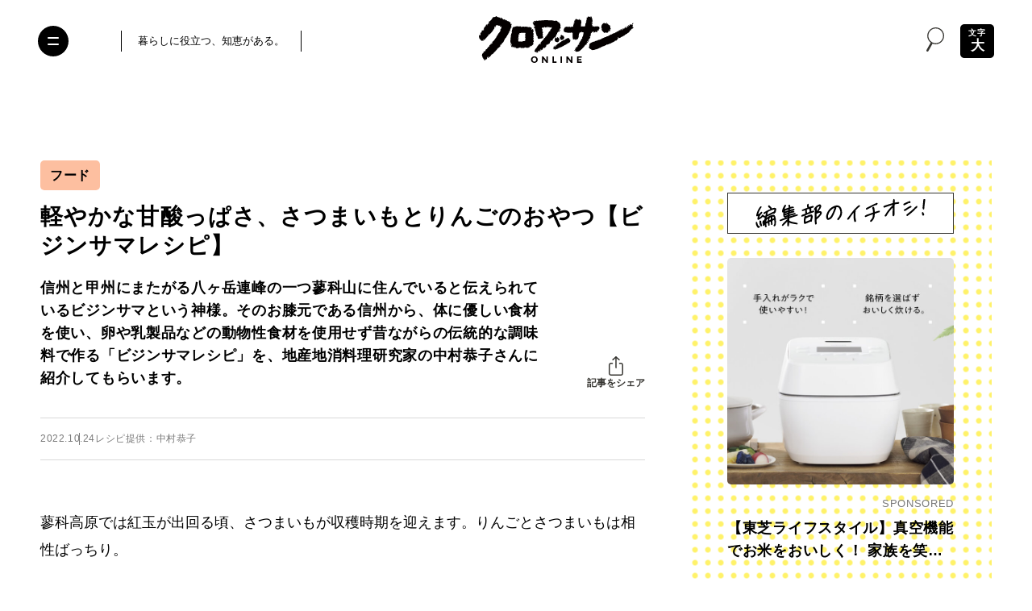

--- FILE ---
content_type: text/html; charset=UTF-8
request_url: https://croissant-online.jp/life/182105/
body_size: 131491
content:
<!DOCTYPE HTML>
<html lang="ja" prefix="og: http://ogp.me/ns#"
	>
<head>
<meta charset="UTF-8">
<meta http-equiv="X-UA-Compatible" content="IE=edge,chrome=1">
<meta name="robots" content="index,follow">
<meta name="viewport" content="width=device-width, initial-scale=1.0, minimum-scale=1.0" id="viewport">


<meta name="sponsored" content="0">

<meta name="keywords" content="クロワッサン,croissant,マガジンハウス,Magazine House,おうち時間,ビジンサマ,レシピ,中村恭子,信州,健康レシピ" />
<meta name="description" content="信州と甲州にまたがる八ヶ岳連峰の一つ蓼科山に住んでいると伝えられているビジンサマという神様。そのお膝元である信州から、体に優しい食材を使い、卵や乳製品などの動物性食材を使用せず昔ながらの伝統的な調味料で作る「ビジンサマレシピ」を、地産地消料理研究家の中村恭子さんに紹介してもらいます。" />
<meta name="author" content="クロワッサン オンライン" />

<meta property="og:title" content="軽やかな甘酸っぱさ、さつまいもとりんごのおやつ【ビジンサマレシピ】 | フード | クロワッサン オンライン" />
<meta property="og:description" content='信州と甲州にまたがる八ヶ岳連峰の一つ蓼科山に住んでいると伝えられているビジンサマという神様。そのお膝元である信州から、体に優しい食材を使い、卵や乳製品などの動物性食材を使用せず昔ながらの伝統的な調味料で作る「ビジンサマレシピ」を、地産地消料理研究家の中村恭子さんに紹介してもらいます。' />
<meta property="og:site_name" content="クロワッサン オンライン" />
<meta property="og:url" content="https://croissant-online.jp/life/182105/" />
<meta property="og:locale" content="ja_JP" />
<meta property="og:image" content="https://croissant-online.jp/wp-content/uploads/2022/10/da95957ef19f0320e57c3e65ef10bf7f-20221012164021-scaled.jpg" />
<meta property="og:type" content="article" />

<meta name="twitter:card" content="summary_large_image" />
<meta name="twitter:site" content="@croissant_mag" />
<meta name="twitter:title" content="軽やかな甘酸っぱさ、さつまいもとりんごのおやつ【ビジンサマレシピ】 | フード | クロワッサン オンライン" />
<meta name="twitter:description" content="信州と甲州にまたがる八ヶ岳連峰の一つ蓼科山に住んでいると伝えられているビジンサマという神様。そのお膝元である信州から、体に優しい食材を使い、卵や乳製品などの動物性食材を使用せず昔ながらの伝統的な調味料で作る「ビジンサマレシピ」を、地産地消料理研究家の中村恭子さんに紹介してもらいます。" />
<meta name="twitter:image" content="https://croissant-online.jp/wp-content/uploads/2022/10/da95957ef19f0320e57c3e65ef10bf7f-20221012164021-scaled.jpg" />
<meta name="twitter:url" content="https://croissant-online.jp/life/182105/" />

<meta property="fb:app_id" content="1471212773307433">

<meta name="thumbnail" content="https://croissant-online.jp/wp-content/uploads/2022/10/da95957ef19f0320e57c3e65ef10bf7f-20221012164021-scaled.jpg" />

<link rel="icon" href="https://croissant-online.jp/wp-content/themes/croissant2024/assets/images/favicon.ico" sizes="32x32">
<link rel="icon" href="https://croissant-online.jp/wp-content/themes/croissant2024/assets/images/icon.svg" type="image/svg+xml">
<link rel="apple-touch-icon" href="https://croissant-online.jp/wp-content/themes/croissant2024/assets/images/apple-touch-icon.png">
<link rel="manifest" href="https://croissant-online.jp/wp-content/themes/croissant2024/manifest.webmanifest">

<link rel="preconnect" href="https://fonts.gstatic.com/" crossorigin>



	<script type="application/ld+json">
{
	"@context": "https://schema.org",
	"@type": "Article",
	"mainEntityOfPage": {
		"@type": "WebPage",
		"@id": "https://croissant-online.jp/life/182105/"
	},
	"headline": "軽やかな甘酸っぱさ、さつまいもとりんごのおやつ【ビジンサマレシピ】",
	"image": [
		"
						https://croissant-online.jp/wp-content/uploads/2022/10/da95957ef19f0320e57c3e65ef10bf7f-20221012164021-scaled.jpg"
	],
	"datePublished": "2022-10-24T12:30:07+0900",
	"dateModified": "
	2022-10-24T12:30:07+0900	",
	"author": {
		"@type": "Organization",
		"name": "クロワッサン オンライン"
	},
	"publisher": {
		"@type": "Organization",
		"name": "クロワッサン オンライン",
		"logo": {
			"@type": "ImageObject",
			"url": "https://croissant-online.jp/wp-content/themes/croissant2024/assets/images/publisher-logo.png"
		}
	}
}
</script>
<title>軽やかな甘酸っぱさ、さつまいもとりんごのおやつ【ビジンサマレシピ】 | フード | クロワッサン オンライン</title>
<meta name='robots' content='max-image-preview:large' />
	<style>img:is([sizes="auto" i], [sizes^="auto," i]) { contain-intrinsic-size: 3000px 1500px }</style>
	<link rel='dns-prefetch' href='//ajax.googleapis.com' />
<link rel='preload' href='https://croissant-online.jp/wp-content/themes/croissant2024/assets/css/base.css?v=3.0.0-rc.27' as='style'/>
<link rel='preload' href='//ajax.googleapis.com/ajax/libs/jquery/3.6.0/jquery.min.js' as='script'/>
<link rel='preload' href='https://croissant-online.jp/wp-content/plugins/nginx-champuru/js/js.cookie.js' as='script'/>
<link rel='modulepreload' href='https://croissant-online.jp/wp-content/themes/croissant2024/assets/js/commons.js?v=3.0.0-rc.27'>
<link rel='modulepreload' href='https://croissant-online.jp/wp-content/themes/croissant2024/assets/js/single.js?v=3.0.0-rc.27'>
<link rel='preload' href='https://croissant-online.jp/wp-content/plugins/contact-form-7/modules/recaptcha/index.js' as='script'/>
<script type="text/javascript">
/* <![CDATA[ */
window._wpemojiSettings = {"baseUrl":"https:\/\/s.w.org\/images\/core\/emoji\/16.0.1\/72x72\/","ext":".png","svgUrl":"https:\/\/s.w.org\/images\/core\/emoji\/16.0.1\/svg\/","svgExt":".svg","source":{"concatemoji":"https:\/\/croissant-online.jp\/wp-includes\/js\/wp-emoji-release.min.js"}};
/*! This file is auto-generated */
!function(s,n){var o,i,e;function c(e){try{var t={supportTests:e,timestamp:(new Date).valueOf()};sessionStorage.setItem(o,JSON.stringify(t))}catch(e){}}function p(e,t,n){e.clearRect(0,0,e.canvas.width,e.canvas.height),e.fillText(t,0,0);var t=new Uint32Array(e.getImageData(0,0,e.canvas.width,e.canvas.height).data),a=(e.clearRect(0,0,e.canvas.width,e.canvas.height),e.fillText(n,0,0),new Uint32Array(e.getImageData(0,0,e.canvas.width,e.canvas.height).data));return t.every(function(e,t){return e===a[t]})}function u(e,t){e.clearRect(0,0,e.canvas.width,e.canvas.height),e.fillText(t,0,0);for(var n=e.getImageData(16,16,1,1),a=0;a<n.data.length;a++)if(0!==n.data[a])return!1;return!0}function f(e,t,n,a){switch(t){case"flag":return n(e,"\ud83c\udff3\ufe0f\u200d\u26a7\ufe0f","\ud83c\udff3\ufe0f\u200b\u26a7\ufe0f")?!1:!n(e,"\ud83c\udde8\ud83c\uddf6","\ud83c\udde8\u200b\ud83c\uddf6")&&!n(e,"\ud83c\udff4\udb40\udc67\udb40\udc62\udb40\udc65\udb40\udc6e\udb40\udc67\udb40\udc7f","\ud83c\udff4\u200b\udb40\udc67\u200b\udb40\udc62\u200b\udb40\udc65\u200b\udb40\udc6e\u200b\udb40\udc67\u200b\udb40\udc7f");case"emoji":return!a(e,"\ud83e\udedf")}return!1}function g(e,t,n,a){var r="undefined"!=typeof WorkerGlobalScope&&self instanceof WorkerGlobalScope?new OffscreenCanvas(300,150):s.createElement("canvas"),o=r.getContext("2d",{willReadFrequently:!0}),i=(o.textBaseline="top",o.font="600 32px Arial",{});return e.forEach(function(e){i[e]=t(o,e,n,a)}),i}function t(e){var t=s.createElement("script");t.src=e,t.defer=!0,s.head.appendChild(t)}"undefined"!=typeof Promise&&(o="wpEmojiSettingsSupports",i=["flag","emoji"],n.supports={everything:!0,everythingExceptFlag:!0},e=new Promise(function(e){s.addEventListener("DOMContentLoaded",e,{once:!0})}),new Promise(function(t){var n=function(){try{var e=JSON.parse(sessionStorage.getItem(o));if("object"==typeof e&&"number"==typeof e.timestamp&&(new Date).valueOf()<e.timestamp+604800&&"object"==typeof e.supportTests)return e.supportTests}catch(e){}return null}();if(!n){if("undefined"!=typeof Worker&&"undefined"!=typeof OffscreenCanvas&&"undefined"!=typeof URL&&URL.createObjectURL&&"undefined"!=typeof Blob)try{var e="postMessage("+g.toString()+"("+[JSON.stringify(i),f.toString(),p.toString(),u.toString()].join(",")+"));",a=new Blob([e],{type:"text/javascript"}),r=new Worker(URL.createObjectURL(a),{name:"wpTestEmojiSupports"});return void(r.onmessage=function(e){c(n=e.data),r.terminate(),t(n)})}catch(e){}c(n=g(i,f,p,u))}t(n)}).then(function(e){for(var t in e)n.supports[t]=e[t],n.supports.everything=n.supports.everything&&n.supports[t],"flag"!==t&&(n.supports.everythingExceptFlag=n.supports.everythingExceptFlag&&n.supports[t]);n.supports.everythingExceptFlag=n.supports.everythingExceptFlag&&!n.supports.flag,n.DOMReady=!1,n.readyCallback=function(){n.DOMReady=!0}}).then(function(){return e}).then(function(){var e;n.supports.everything||(n.readyCallback(),(e=n.source||{}).concatemoji?t(e.concatemoji):e.wpemoji&&e.twemoji&&(t(e.twemoji),t(e.wpemoji)))}))}((window,document),window._wpemojiSettings);
/* ]]> */
</script>
<style id='wp-emoji-styles-inline-css' type='text/css'>

	img.wp-smiley, img.emoji {
		display: inline !important;
		border: none !important;
		box-shadow: none !important;
		height: 1em !important;
		width: 1em !important;
		margin: 0 0.07em !important;
		vertical-align: -0.1em !important;
		background: none !important;
		padding: 0 !important;
	}
</style>
<style id='classic-theme-styles-inline-css' type='text/css'>
/*! This file is auto-generated */
.wp-block-button__link{color:#fff;background-color:#32373c;border-radius:9999px;box-shadow:none;text-decoration:none;padding:calc(.667em + 2px) calc(1.333em + 2px);font-size:1.125em}.wp-block-file__button{background:#32373c;color:#fff;text-decoration:none}
</style>
<style id='global-styles-inline-css' type='text/css'>
:root{--wp--preset--aspect-ratio--square: 1;--wp--preset--aspect-ratio--4-3: 4/3;--wp--preset--aspect-ratio--3-4: 3/4;--wp--preset--aspect-ratio--3-2: 3/2;--wp--preset--aspect-ratio--2-3: 2/3;--wp--preset--aspect-ratio--16-9: 16/9;--wp--preset--aspect-ratio--9-16: 9/16;--wp--preset--color--black: #000000;--wp--preset--color--cyan-bluish-gray: #abb8c3;--wp--preset--color--white: #ffffff;--wp--preset--color--pale-pink: #f78da7;--wp--preset--color--vivid-red: #cf2e2e;--wp--preset--color--luminous-vivid-orange: #ff6900;--wp--preset--color--luminous-vivid-amber: #fcb900;--wp--preset--color--light-green-cyan: #7bdcb5;--wp--preset--color--vivid-green-cyan: #00d084;--wp--preset--color--pale-cyan-blue: #8ed1fc;--wp--preset--color--vivid-cyan-blue: #0693e3;--wp--preset--color--vivid-purple: #9b51e0;--wp--preset--gradient--vivid-cyan-blue-to-vivid-purple: linear-gradient(135deg,rgba(6,147,227,1) 0%,rgb(155,81,224) 100%);--wp--preset--gradient--light-green-cyan-to-vivid-green-cyan: linear-gradient(135deg,rgb(122,220,180) 0%,rgb(0,208,130) 100%);--wp--preset--gradient--luminous-vivid-amber-to-luminous-vivid-orange: linear-gradient(135deg,rgba(252,185,0,1) 0%,rgba(255,105,0,1) 100%);--wp--preset--gradient--luminous-vivid-orange-to-vivid-red: linear-gradient(135deg,rgba(255,105,0,1) 0%,rgb(207,46,46) 100%);--wp--preset--gradient--very-light-gray-to-cyan-bluish-gray: linear-gradient(135deg,rgb(238,238,238) 0%,rgb(169,184,195) 100%);--wp--preset--gradient--cool-to-warm-spectrum: linear-gradient(135deg,rgb(74,234,220) 0%,rgb(151,120,209) 20%,rgb(207,42,186) 40%,rgb(238,44,130) 60%,rgb(251,105,98) 80%,rgb(254,248,76) 100%);--wp--preset--gradient--blush-light-purple: linear-gradient(135deg,rgb(255,206,236) 0%,rgb(152,150,240) 100%);--wp--preset--gradient--blush-bordeaux: linear-gradient(135deg,rgb(254,205,165) 0%,rgb(254,45,45) 50%,rgb(107,0,62) 100%);--wp--preset--gradient--luminous-dusk: linear-gradient(135deg,rgb(255,203,112) 0%,rgb(199,81,192) 50%,rgb(65,88,208) 100%);--wp--preset--gradient--pale-ocean: linear-gradient(135deg,rgb(255,245,203) 0%,rgb(182,227,212) 50%,rgb(51,167,181) 100%);--wp--preset--gradient--electric-grass: linear-gradient(135deg,rgb(202,248,128) 0%,rgb(113,206,126) 100%);--wp--preset--gradient--midnight: linear-gradient(135deg,rgb(2,3,129) 0%,rgb(40,116,252) 100%);--wp--preset--font-size--small: 13px;--wp--preset--font-size--medium: 20px;--wp--preset--font-size--large: 36px;--wp--preset--font-size--x-large: 42px;--wp--preset--spacing--20: 0.44rem;--wp--preset--spacing--30: 0.67rem;--wp--preset--spacing--40: 1rem;--wp--preset--spacing--50: 1.5rem;--wp--preset--spacing--60: 2.25rem;--wp--preset--spacing--70: 3.38rem;--wp--preset--spacing--80: 5.06rem;--wp--preset--shadow--natural: 6px 6px 9px rgba(0, 0, 0, 0.2);--wp--preset--shadow--deep: 12px 12px 50px rgba(0, 0, 0, 0.4);--wp--preset--shadow--sharp: 6px 6px 0px rgba(0, 0, 0, 0.2);--wp--preset--shadow--outlined: 6px 6px 0px -3px rgba(255, 255, 255, 1), 6px 6px rgba(0, 0, 0, 1);--wp--preset--shadow--crisp: 6px 6px 0px rgba(0, 0, 0, 1);}:where(.is-layout-flex){gap: 0.5em;}:where(.is-layout-grid){gap: 0.5em;}body .is-layout-flex{display: flex;}.is-layout-flex{flex-wrap: wrap;align-items: center;}.is-layout-flex > :is(*, div){margin: 0;}body .is-layout-grid{display: grid;}.is-layout-grid > :is(*, div){margin: 0;}:where(.wp-block-columns.is-layout-flex){gap: 2em;}:where(.wp-block-columns.is-layout-grid){gap: 2em;}:where(.wp-block-post-template.is-layout-flex){gap: 1.25em;}:where(.wp-block-post-template.is-layout-grid){gap: 1.25em;}.has-black-color{color: var(--wp--preset--color--black) !important;}.has-cyan-bluish-gray-color{color: var(--wp--preset--color--cyan-bluish-gray) !important;}.has-white-color{color: var(--wp--preset--color--white) !important;}.has-pale-pink-color{color: var(--wp--preset--color--pale-pink) !important;}.has-vivid-red-color{color: var(--wp--preset--color--vivid-red) !important;}.has-luminous-vivid-orange-color{color: var(--wp--preset--color--luminous-vivid-orange) !important;}.has-luminous-vivid-amber-color{color: var(--wp--preset--color--luminous-vivid-amber) !important;}.has-light-green-cyan-color{color: var(--wp--preset--color--light-green-cyan) !important;}.has-vivid-green-cyan-color{color: var(--wp--preset--color--vivid-green-cyan) !important;}.has-pale-cyan-blue-color{color: var(--wp--preset--color--pale-cyan-blue) !important;}.has-vivid-cyan-blue-color{color: var(--wp--preset--color--vivid-cyan-blue) !important;}.has-vivid-purple-color{color: var(--wp--preset--color--vivid-purple) !important;}.has-black-background-color{background-color: var(--wp--preset--color--black) !important;}.has-cyan-bluish-gray-background-color{background-color: var(--wp--preset--color--cyan-bluish-gray) !important;}.has-white-background-color{background-color: var(--wp--preset--color--white) !important;}.has-pale-pink-background-color{background-color: var(--wp--preset--color--pale-pink) !important;}.has-vivid-red-background-color{background-color: var(--wp--preset--color--vivid-red) !important;}.has-luminous-vivid-orange-background-color{background-color: var(--wp--preset--color--luminous-vivid-orange) !important;}.has-luminous-vivid-amber-background-color{background-color: var(--wp--preset--color--luminous-vivid-amber) !important;}.has-light-green-cyan-background-color{background-color: var(--wp--preset--color--light-green-cyan) !important;}.has-vivid-green-cyan-background-color{background-color: var(--wp--preset--color--vivid-green-cyan) !important;}.has-pale-cyan-blue-background-color{background-color: var(--wp--preset--color--pale-cyan-blue) !important;}.has-vivid-cyan-blue-background-color{background-color: var(--wp--preset--color--vivid-cyan-blue) !important;}.has-vivid-purple-background-color{background-color: var(--wp--preset--color--vivid-purple) !important;}.has-black-border-color{border-color: var(--wp--preset--color--black) !important;}.has-cyan-bluish-gray-border-color{border-color: var(--wp--preset--color--cyan-bluish-gray) !important;}.has-white-border-color{border-color: var(--wp--preset--color--white) !important;}.has-pale-pink-border-color{border-color: var(--wp--preset--color--pale-pink) !important;}.has-vivid-red-border-color{border-color: var(--wp--preset--color--vivid-red) !important;}.has-luminous-vivid-orange-border-color{border-color: var(--wp--preset--color--luminous-vivid-orange) !important;}.has-luminous-vivid-amber-border-color{border-color: var(--wp--preset--color--luminous-vivid-amber) !important;}.has-light-green-cyan-border-color{border-color: var(--wp--preset--color--light-green-cyan) !important;}.has-vivid-green-cyan-border-color{border-color: var(--wp--preset--color--vivid-green-cyan) !important;}.has-pale-cyan-blue-border-color{border-color: var(--wp--preset--color--pale-cyan-blue) !important;}.has-vivid-cyan-blue-border-color{border-color: var(--wp--preset--color--vivid-cyan-blue) !important;}.has-vivid-purple-border-color{border-color: var(--wp--preset--color--vivid-purple) !important;}.has-vivid-cyan-blue-to-vivid-purple-gradient-background{background: var(--wp--preset--gradient--vivid-cyan-blue-to-vivid-purple) !important;}.has-light-green-cyan-to-vivid-green-cyan-gradient-background{background: var(--wp--preset--gradient--light-green-cyan-to-vivid-green-cyan) !important;}.has-luminous-vivid-amber-to-luminous-vivid-orange-gradient-background{background: var(--wp--preset--gradient--luminous-vivid-amber-to-luminous-vivid-orange) !important;}.has-luminous-vivid-orange-to-vivid-red-gradient-background{background: var(--wp--preset--gradient--luminous-vivid-orange-to-vivid-red) !important;}.has-very-light-gray-to-cyan-bluish-gray-gradient-background{background: var(--wp--preset--gradient--very-light-gray-to-cyan-bluish-gray) !important;}.has-cool-to-warm-spectrum-gradient-background{background: var(--wp--preset--gradient--cool-to-warm-spectrum) !important;}.has-blush-light-purple-gradient-background{background: var(--wp--preset--gradient--blush-light-purple) !important;}.has-blush-bordeaux-gradient-background{background: var(--wp--preset--gradient--blush-bordeaux) !important;}.has-luminous-dusk-gradient-background{background: var(--wp--preset--gradient--luminous-dusk) !important;}.has-pale-ocean-gradient-background{background: var(--wp--preset--gradient--pale-ocean) !important;}.has-electric-grass-gradient-background{background: var(--wp--preset--gradient--electric-grass) !important;}.has-midnight-gradient-background{background: var(--wp--preset--gradient--midnight) !important;}.has-small-font-size{font-size: var(--wp--preset--font-size--small) !important;}.has-medium-font-size{font-size: var(--wp--preset--font-size--medium) !important;}.has-large-font-size{font-size: var(--wp--preset--font-size--large) !important;}.has-x-large-font-size{font-size: var(--wp--preset--font-size--x-large) !important;}
:where(.wp-block-post-template.is-layout-flex){gap: 1.25em;}:where(.wp-block-post-template.is-layout-grid){gap: 1.25em;}
:where(.wp-block-columns.is-layout-flex){gap: 2em;}:where(.wp-block-columns.is-layout-grid){gap: 2em;}
:root :where(.wp-block-pullquote){font-size: 1.5em;line-height: 1.6;}
</style>
<link rel='stylesheet' href='https://croissant-online.jp/wp-content/themes/croissant2024/assets/css/base.css?v=3.0.0-rc.27' type='text/css' media='all' />
<script src="//ajax.googleapis.com/ajax/libs/jquery/3.6.0/jquery.min.js" ></script>
<link rel="https://api.w.org/" href="https://croissant-online.jp/wp-json/" /><link rel="alternate" title="JSON" type="application/json" href="https://croissant-online.jp/wp-json/wp/v2/posts/182105" /><link rel='shortlink' href='https://croissant-online.jp/?p=182105' />
<link rel="alternate" title="oEmbed (JSON)" type="application/json+oembed" href="https://croissant-online.jp/wp-json/oembed/1.0/embed?url=https%3A%2F%2Fcroissant-online.jp%2Flife%2F182105%2F" />
<link rel="alternate" title="oEmbed (XML)" type="text/xml+oembed" href="https://croissant-online.jp/wp-json/oembed/1.0/embed?url=https%3A%2F%2Fcroissant-online.jp%2Flife%2F182105%2F&#038;format=xml" />
<link rel='canonical' href='https://croissant-online.jp/life/182105/' />
		<!-- Google Tag Manager -->
<script>(function(w,d,s,l,i){w[l]=w[l]||[];w[l].push({'gtm.start':
new Date().getTime(),event:'gtm.js'});var f=d.getElementsByTagName(s)[0],
j=d.createElement(s),dl=l!='dataLayer'?'&l='+l:'';j.async=true;j.src=
'https://www.googletagmanager.com/gtm.js?id='+i+dl;f.parentNode.insertBefore(j,f);
})(window,document,'script','dataLayer','GTM-MD2Z9KH');</script>
<!-- End Google Tag Manager -->		<script>
(function(i,s,o,g,r,a,m){i['GoogleAnalyticsObject']=r;i[r]=i[r]||function(){
(i[r].q=i[r].q||[]).push(arguments)},i[r].l=1*new Date();a=s.createElement(o),
m=s.getElementsByTagName(o)[0];a.async=1;a.src=g;m.parentNode.insertBefore(a,m)
})(window,document,'script','https://www.google-analytics.com/analytics.js','ga');
ga('create', 'UA-79924672-1', 'auto', {'allowLinker': true});
ga('require', 'linker');
ga('linker:autoLink', ['shindan.croissant-online.jp'] );
ga('send', 'pageview');
</script>
<script type="text/javascript">
(function(d,u){var b=d.getElementsByTagName("script")[0],j=d.createElement("script");j.async=true;j.src=u;b.parentNode.insertBefore(j,b);})(document,"//img.ak.impact-ad.jp/ut/ab2e8c676839ef91_3060.js");
</script>
<noscript><iframe src="//nspt.unitag.jp/ab2e8c676839ef91_3060.php" width="0" height="0" frameborder="0"></iframe></noscript><!-- ## NXS/OG ## --><!-- ## NXSOGTAGS ## --><!-- ## NXS/OG ## -->
			<script type="application/javascript" src="//anymind360.com/js/3715/ats.js"></script>
<script async src="https://securepubads.g.doubleclick.net/tag/js/gpt.js"></script>
<script>
	var slotBasePath = '/21687239661/croissant-online/';
    var slot = ['PC', 'SP'];
    slot['PC'] = {
        cr_pc_article_billbord : [[970, 250], [970, 90], [728, 90]],
        cr_pc_article_right_1st : [[1, 1], [320, 180], [160, 600], [300, 600], [200, 200], [120, 600], [336, 280], [300, 250]],
        cr_pc_article_right_2nd : [[1, 1], [300, 250], [320, 180], [336, 280], [300, 600], [120, 600], [200, 200], [160, 600]],
        cr_pc_article_underarticle_left : [[320, 180], [1, 1], [300, 250], [336, 280], [200, 200], [320, 100], [320, 50], [300, 600]],
        cr_pc_article_underarticle_right : [[320, 180], [320, 50], [336, 280], [200, 200], [320, 100], [1, 1], [300, 250], [300, 600]],
    };
    slot['SP'] = {
        cr_sp_article_undertitle : [[1, 1], [320,100], [320,50]],
        cr_sp_article_underarticle : [[1, 1], [320, 180], [300, 600], 'fluid', [300, 250], [336, 280], [320, 50], [200, 200], [320, 100]],
    };

    var device = /ip(hone|od)|android.*(mobile|mini)/i.test(navigator.userAgent) ||
        /Opera Mobi|Mobile.+Firefox|^HTC|Fennec|IEMobile|BlackBerry|BB10.*Mobile|GT-.*Build\/GINGERBREAD|SymbianOS.*AppleWebKit/.test(navigator.userAgent)
        ? 'SP' : 'PC';

    window.googletag = window.googletag || {cmd: []};
    var _AdSlots = [];
    googletag.cmd.push(function() {
        var i = 0;
        for( var unit in slot[device] ) {
            if (unit == 'cr_pc_article_billbord') {
                _AdSlots.push(googletag.defineSlot(slotBasePath + unit, slot[device][unit], unit).addService(googletag.pubads()).setCollapseEmptyDiv(true, true));
            } else {
                _AdSlots.push(googletag.defineSlot(slotBasePath + unit, slot[device][unit], unit).addService(googletag.pubads()));
            }
        }
        googletag.pubads().enableSingleRequest();
        googletag.pubads().collapseEmptyDivs();
        googletag.enableServices();
    });
</script>		<meta name="google-site-verification" content="ebdmCTKzlgfYziKcTwsIaQJxfZcjRSX8PRiicDrsoLA" />			<script type="text/javascript">
window._taboola = window._taboola || [];
_taboola.push({article:'auto'});
!function (e, f, u, i) {
if (!document.getElementById(i)){
e.async = 1;
e.src = u;
e.id = i;
f.parentNode.insertBefore(e, f);
}
}(document.createElement('script'),
document.getElementsByTagName('script')[0],
'//cdn.taboola.com/libtrc/fourm-croissant/loader.js',
'tb_loader_script');
if(window.performance && typeof window.performance.mark == 'function')
{window.performance.mark('tbl_ic');}
</script></head>
<body class="wp-singular post-template-default single single-post postid-182105 single-format-standard wp-theme-croissant2024">
	<div id="fb-root"></div>
	<script>
	window.fbAsyncInit = function() {
		FB.init({
			appId      : '1471212773307433',
			xfbml      : true,
			version    : 'v14.0'
		});
		FB.AppEvents.logPageView();
	};

	(function(d, s, id){
		var js, fjs = d.getElementsByTagName(s)[0];
		if (d.getElementById(id)) {return;}
		js = d.createElement(s); js.id = id;
		js.src = "https://connect.facebook.net/en_US/sdk.js";
		fjs.parentNode.insertBefore(js, fjs);
	}(document, 'script', 'facebook-jssdk'));
	</script>	<!-- Google Tag Manager (noscript) -->
	<noscript><iframe src="https://www.googletagmanager.com/ns.html?id=GTM-MD2Z9KH" height="0" width="0" style="display:none;visibility:hidden"></iframe></noscript>
	<!-- End Google Tag Manager (noscript) -->
<div class="wrapper">
	<header class="hidingHeader" id="hidingHeader">
		<div class="hidingHeader-in">
			<div class="header">
				<button class="nav-toggle" aria-expanded="false" aria-label="Toggle the menu">
					<i></i>
				</button>

				<div class="inner">
					<div class="header__container">
						<div class="header__desc">
							<p>暮らしに役立つ、知恵がある。</p>
						</div>
						<div class="header__logo">
							<a href="https://croissant-online.jp/">
								<img
								src="https://croissant-online.jp/wp-content/themes/croissant2024/assets/images/logo.svg"
								loading="lazy"
								decoding="async"
								width="192"
								height="58"
								alt="クロワッサン オンライン">
							</a>
						</div>
						<div class="header__spacer">&nbsp;</div>
					</div>
				</div>

									<div class="header__icon-group">
						<div class="header__search-modal">
							<button class="header__search-button" data-micromodal-trigger="search-modal">
								<i class="icon-search">
									<svg class="icon">
										<use xlink:href="#icon-search"/>
									</svg>
								</i>
							</button>
						</div>

													<div class="header__text-toggle">
								<button class="text-toggle" aria-label="文字の拡大縮小">
									<span class="text-toggle__small-text">文字</span>
									<span class="text-toggle__large-text">大</span>
								</button>
							</div>
											</div>
							</div>
		</div>
	</header>

			<button class="text-toggle sp-only" aria-label="文字の拡大縮小">
			<span class="text-toggle__small-text">文字</span>
			<span class="text-toggle__large-text">大</span>
		</button>
	
	
		<!-- /83555300/magazineworld/croissant-online/cr_pc_article_billbord -->
	<div id="cr_pc_article_billbord_cls">
		<div id="cr_pc_article_billbord">
			<p>広告</p>
			<script>
				googletag.cmd.push(function() { googletag.display('cr_pc_article_billbord'); });
			</script>
		</div>
	</div>
	
	<div class="container">
		<main class="container__main">
			<article>


		
		<header class="single-header">
				<ul class="single-header__category-list">
					<li class="single-header__category-list-item">
				<a href="https://croissant-online.jp/life/gourmet/">
					フード				</a>
			</li>
			</ul>

			<h1 class="single-header__heading">軽やかな甘酸っぱさ、さつまいもとりんごのおやつ【ビジンサマレシピ】</h1>

			<div class="single-header__row ">
								<div class="single-header__lead">信州と甲州にまたがる八ヶ岳連峰の一つ蓼科山に住んでいると伝えられているビジンサマという神様。そのお膝元である信州から、体に優しい食材を使い、卵や乳製品などの動物性食材を使用せず昔ながらの伝統的な調味料で作る「ビジンサマレシピ」を、地産地消料理研究家の中村恭子さんに紹介してもらいます。</div>
				
				<div class="single-header__share">
					<div class="single-header__share-inner">
						<button type="button" class="single-header__share-button">
							<i class="icon-share">
								<svg class="icon">
									<use xlink:href="#icon-share"/>
								</svg>
							</i>
							<span class="single-header__share-button-text">記事をシェア</span>
						</button>

						<div class="single-header__share-links">
							<ul>
								<li class="single-header__share-links-item x">
																		<a href="https://twitter.com/share?url=https%3A%2F%2Fcroissant-online.jp%2Flife%2F182105%2F&#038;text=%E8%BB%BD%E3%82%84%E3%81%8B%E3%81%AA%E7%94%98%E9%85%B8%E3%81%A3%E3%81%B1%E3%81%95%E3%80%81%E3%81%95%E3%81%A4%E3%81%BE%E3%81%84%E3%82%82%E3%81%A8%E3%82%8A%E3%82%93%E3%81%94%E3%81%AE%E3%81%8A%E3%82%84%E3%81%A4%E3%80%90%E3%83%93%E3%82%B8%E3%83%B3%E3%82%B5%E3%83%9E%E3%83%AC%E3%82%B7%E3%83%94%E3%80%91" target="_blank">
										<i class="icon-x-circle">
											<svg class="icon">
												<use xlink:href="#icon-x-circle"/>
											</svg>
										</i>
										<span>X</span>
									</a>
								</li>
								<li class="single-header__share-links-item facebook">
																		<a href="https://www.facebook.com/sharer.php?src=bm&#038;u=https%3A%2F%2Fcroissant-online.jp%2Flife%2F182105%2F&#038;t=%E8%BB%BD%E3%82%84%E3%81%8B%E3%81%AA%E7%94%98%E9%85%B8%E3%81%A3%E3%81%B1%E3%81%95%E3%80%81%E3%81%95%E3%81%A4%E3%81%BE%E3%81%84%E3%82%82%E3%81%A8%E3%82%8A%E3%82%93%E3%81%94%E3%81%AE%E3%81%8A%E3%82%84%E3%81%A4%E3%80%90%E3%83%93%E3%82%B8%E3%83%B3%E3%82%B5%E3%83%9E%E3%83%AC%E3%82%B7%E3%83%94%E3%80%91">
										<i class="icon-facebook">
											<svg class="icon">
												<use xlink:href="#icon-facebook"/>
											</svg>
										</i>
										<span>Facebook</span>
									</a>
								</li>
								<li class="single-header__share-links-item line">
																		<a href="//line.me/R/msg/text/?%E8%BB%BD%E3%82%84%E3%81%8B%E3%81%AA%E7%94%98%E9%85%B8%E3%81%A3%E3%81%B1%E3%81%95%E3%80%81%E3%81%95%E3%81%A4%E3%81%BE%E3%81%84%E3%82%82%E3%81%A8%E3%82%8A%E3%82%93%E3%81%94%E3%81%AE%E3%81%8A%E3%82%84%E3%81%A4%E3%80%90%E3%83%93%E3%82%B8%E3%83%B3%E3%82%B5%E3%83%9E%E3%83%AC%E3%82%B7%E3%83%94%E3%80%91https%3A%2F%2Fcroissant-online.jp%2Flife%2F182105%2F" target="_blank">
										<i class="icon-line-circle">
											<svg class="icon">
												<use xlink:href="#icon-line-circle"/>
											</svg>
										</i>
										<span>LINE</span>
									</a>
								</li>
								<li class="single-header__share-links-item copy">
									<a href="https://croissant-online.jp/life/182105/" target="_blank">
										<i class="icon-link">
											<svg class="icon">
												<use xlink:href="#icon-link"/>
											</svg>
										</i>
										<span>リンクをコピー</span>
									</a>
								</li>
							</ul>
						</div>
					</div>
				</div>
			</div>

			<div class="single-header__data">
				<div class="single-header__data-inner">
					<time class="single-header__date" datetime="2022-10-24T12:30:07+09:00">
						2022.10.24					</time>

										<p class="single-header__credit">レシピ提供：中村恭子 </p>
									</div>

							</div>
		</header>

		
		
				<div class="single-content single-content--customfield-mode">
				<section id="anchor-1">
		
		
		
				<div class="single-text wp-editor"><p><span style="font-weight: 400;">蓼科高原では紅玉が出回る頃、さつまいもが収穫時期を迎えます。りんごとさつまいもは相性ばっちり。</span></p>
<p><span style="font-weight: 400;">今回は、我が家の定番となっている、さつまいもとりんごのおやつ〜ココナッツオイルソテーをご紹介します。</span></p>
</div>
		
		
								<div class="single-images single-images--column-1">
									<div class="single-images__column">
												<figure class="single-images__figure">
							<img
							srcset="https://croissant-online.jp/wp-content/uploads/2022/10/da95957ef19f0320e57c3e65ef10bf7f-20221012164021-750x563.jpg 750w, https://croissant-online.jp/wp-content/uploads/2022/10/da95957ef19f0320e57c3e65ef10bf7f-20221012164021-1260x945.jpg 1920w"
							loading="lazy"
							decoding="async"
							width="1260"
							height="945"
							sizes="(max-width: 768px) 100vw, 750px"
							alt="紅玉の酸味がほどよく、甘みが軽やか。そのままおやつや朝食にも良いですし、パンケーキやアイスクリーム、&hellip;"
															data-pin-media="https://croissant-online.jp/wp-content/uploads/2022/10/da95957ef19f0320e57c3e65ef10bf7f-20221012164021-1260x945.jpg"							/>

													</figure>
						
												<div class="single-images__text wp-editor">
							<p>紅玉の酸味がほどよく、甘みが軽やか。そのままおやつや朝食にも良いですし、パンケーキやアイスクリーム、お肉料理の添え物にも。</p>
						</div>
											</div>
									<div class="single-images__column">
												<figure class="single-images__figure">
							<img
							srcset="https://croissant-online.jp/wp-content/uploads/2022/10/7ff5cb305a796a1a2878f54b709ac04e-20221012164111-750x563.jpg 750w, https://croissant-online.jp/wp-content/uploads/2022/10/7ff5cb305a796a1a2878f54b709ac04e-20221012164111-1260x945.jpg 1920w"
							loading="lazy"
							decoding="async"
							width="1260"
							height="945"
							sizes="(max-width: 768px) 100vw, 750px"
							alt="我が家では金時と紅はるかという品種を作っています。 今年もたくさん採れました。"
															data-pin-media="https://croissant-online.jp/wp-content/uploads/2022/10/7ff5cb305a796a1a2878f54b709ac04e-20221012164111-1260x945.jpg"							/>

														<figcaption class="single-images__figcaption">
								我が家では金時と紅はるかという品種を作っています。 今年もたくさん採れました。							</figcaption>
													</figure>
						
												<div class="single-images__text wp-editor">
							<p>りんごをしっとり仕上げたいときは最初からフライパンの蓋をして、ちょっとフレッシュに仕上げたいときは蓋をする時間を短くして調節して下さい。砂糖の量もお好みで加減してくださいね。</p>
<p>自家製干し芋も絶品ですよ<a href="https://croissant-online.jp/life/113870/">（作り方はこちら）</a>。</p>
						</div>
											</div>
							</div>
		
		
		
		
		
			</section>

	
		<section id="anchor-2">
				<h2 class="single-heading2">さつまいもとりんごのおやつ〜ココナッツオイルソテー</h2>
		
		
		
				<div class="single-text wp-editor"><p><strong>〈材料〉作りやすい分量</strong></p>
<p>さつまいも　小さめのもの1本（180gくらい）<br />
紅玉　1個（または小さめのりんご）<br />
ココナッツオイル　10g<br />
白ワイン　大さじ1<br />
レーズン　大さじ1<br />
甜菜糖　小さじ2~<br />
自然塩　少々</p>
<p>シナモン　お好みの量</p>
<p><strong style="font-size: 0.9375rem;">〈作り方〉</strong></p>
<p><strong>1. </strong> さつまいもは蒸しておきます（電子レンジの場合はお使いの機種の説明に沿って加熱してください）。りんごは皮つきのまま塩をつけて擦り洗いをしてから、厚さ1cmのくし形切りにします。</p>
<p><strong>2. </strong> フライパンにココナッツオイルを入れて火にかけ、りんごを並べ入れ蓋をして片面づつ焼きます。焼いている間にさつまいもを皮付きのまま乱切りにします。</p>
</div>
		
		
								<div class="single-images single-images--column-1">
									<div class="single-images__column">
												<figure class="single-images__figure">
							<img
							srcset="https://croissant-online.jp/wp-content/uploads/2022/10/e29c88190fed491a8fe13b38fc2ae1a4-20221012164242-750x563.jpg 750w, https://croissant-online.jp/wp-content/uploads/2022/10/e29c88190fed491a8fe13b38fc2ae1a4-20221012164242-1260x945.jpg 1920w"
							loading="lazy"
							decoding="async"
							width="1260"
							height="945"
							sizes="(max-width: 768px) 100vw, 750px"
							alt="3. りんごが透き通ったらさつまいもとレーズン、甜菜糖と白ワインと塩、シナモンを加えて炒めます。味が&hellip;"
															data-pin-media="https://croissant-online.jp/wp-content/uploads/2022/10/e29c88190fed491a8fe13b38fc2ae1a4-20221012164242-1260x945.jpg"							/>

													</figure>
						
												<div class="single-images__text wp-editor">
							<p><strong>3.</strong> りんごが透き通ったらさつまいもとレーズン、甜菜糖と白ワインと塩、シナモンを加えて炒めます。味が全体に馴染んだら火を止めて器に盛ります。</p>
						</div>
											</div>
							</div>
		
		
		
		
		
			</section>

	
		<section id="anchor-3">
				<h2 class="single-heading2">「ビジンサマレシピ」について</h2>
		
		
		
				<div class="single-text wp-editor"><p>信州と甲州にまたがる八ヶ岳連峰の一つ蓼科山にはビジンサマという神様が住んでいて「ビジンサマが山を通る日、人は山仕事を休む」という言い伝えが残されています。「休む」ことは、美しく健やかな体づくりに必要なこと。ビジンサマの語源はもしかしたら「美人様」なのかもしれません。</p>
<p>蓼科塾では「休む」神様ビジンサマにちなみ、ビジンサマのお膝元である信州から「休む」ためにふさわしい体に優しい食材を使い卵や乳製品などの動物性食材を使用せず昔ながらの伝統的な調味料で作る「ビジンサマレシピ」を提案しています。</p>
<p>信州といえば、麹を使った味噌や甘酒などの発酵食品や、蕎麦、キビ、アワなどの雑穀、山野草にきのこ、リンゴや杏、ぶどうなどのフルーツ、寒天や高野豆腐などの乾物類などなど、美味しくて体に良い食材の宝庫。中には美容・健康効果の高い食用ほおずきといった、あまり流通していない食材もあり、入手方法から調理方法までお伝えしていきます。<br />
「ビジンサマレシピ」で美しく健やかな体づくり、してみませんか？</p>
</div>
		
		
								<div class="single-images single-images--column-1">
									<div class="single-images__column">
												<figure class="single-images__figure">
							<img
							srcset="https://croissant-online.jp/wp-content/uploads/2019/09/bijin-20181211152753-630x473-20191002073641.jpg 750w, https://croissant-online.jp/wp-content/uploads/2019/09/bijin-20181211152753-630x473-20191002073641.jpg 1920w"
							loading="lazy"
							decoding="async"
							width="630"
							height="473"
							sizes="(max-width: 768px) 100vw, 750px"
							alt="中村恭子●一般社団法人蓼科塾代表／地産地消料理研究家／健康管理士。 2011年東京都より長野県茅野市&hellip;"
															data-pin-media="https://croissant-online.jp/wp-content/uploads/2019/09/bijin-20181211152753-630x473-20191002073641.jpg"							/>

													</figure>
						
												<div class="single-images__text wp-editor">
							<p>中村恭子●一般社団法人蓼科塾代表／地産地消料理研究家／健康管理士。 2011年東京都より長野県茅野市に移住し信州の地産地消に根ざした「ビジンサマレシピ」の開発を手がけている。</p>
						</div>
											</div>
							</div>
		
		
		
		
		
			</section>

	
	

	<div class="single-buttons single-buttons--in-post">
		<ul class="single-buttons__list">
						<li class="single-buttons__list-item
									">
				<a
					href="http://bijinsama-letter.com"
					target="_blank"
					class="ga-link_click"
										>
										蓼科塾公式ウェブサイト:ビジンサマレター								</a>
			</li>
							</ul>
	</div>


	<div class="finish-reading"></div>

			<div class="single-photogallery-link">
			<a href="https://croissant-online.jp/life/182105/?gallery">この記事で使われている写真をすべて見る</a>
		</div>
	
					</div>

			
		<div class="single-related-posts">
	<h3 class="single-related-posts__title">関連記事</h3>
	<ul class="single-related-posts__list">
					<li class="single-related-posts__list-item">
				<a href="https://croissant-online.jp/life/185582/" >
					捏ね時間1分！ローズマリーが香るフォカッチャ【ビジンサマレシピ】				</a>
			</li>
					<li class="single-related-posts__list-item">
				<a href="https://croissant-online.jp/life/167003/" >
					干し柿のチョコレート【ビジンサマレシピ】				</a>
			</li>
					<li class="single-related-posts__list-item">
				<a href="https://croissant-online.jp/life/168961/" >
					おからの型抜きビスケット【ビジンサマレシピ】				</a>
			</li>
			</ul>
</div>

		
					<!-- /21687239661/magazineworld/croissant-online/cr_sp_article_underarticle -->
			<div id="cr_sp_article_underarticle" style="min-width: 300px; min-height: 250px;">
				<p>広告</p>
				<script>
					googletag.cmd.push(function() { googletag.display('cr_sp_article_underarticle'); });
				</script>
			</div>
		
				<div class="single-tags">
			<h3 class="single-tags__title">TAGS</h3>
			<ul class="single-tags__list">
								<li class="single-tags__list-item">
					<a href="https://croissant-online.jp/tag/%e3%81%8a%e3%81%86%e3%81%a1%e6%99%82%e9%96%93/">
						<i>#</i>おうち時間					</a>
				</li>
								<li class="single-tags__list-item">
					<a href="https://croissant-online.jp/tag/%e3%83%93%e3%82%b8%e3%83%b3%e3%82%b5%e3%83%9e/">
						<i>#</i>ビジンサマ					</a>
				</li>
								<li class="single-tags__list-item">
					<a href="https://croissant-online.jp/tag/%e3%83%ac%e3%82%b7%e3%83%94/">
						<i>#</i>レシピ					</a>
				</li>
								<li class="single-tags__list-item">
					<a href="https://croissant-online.jp/tag/%e4%b8%ad%e6%9d%91%e6%81%ad%e5%ad%90/">
						<i>#</i>中村恭子					</a>
				</li>
								<li class="single-tags__list-item">
					<a href="https://croissant-online.jp/tag/%e4%bf%a1%e5%b7%9e/">
						<i>#</i>信州					</a>
				</li>
								<li class="single-tags__list-item">
					<a href="https://croissant-online.jp/tag/%e5%81%a5%e5%ba%b7%e3%83%ac%e3%82%b7%e3%83%94/">
						<i>#</i>健康レシピ					</a>
				</li>
							</ul>
		</div>
		
		<div class="single-breadcrumb">
	<ol class="single-breadcrumb__list" itemscope itemtype="https://schema.org/BreadcrumbList">
					<li class="single-breadcrumb__list-item" itemprop="itemListElement" itemscope itemtype="https://schema.org/ListItem">
				<a class="single-breadcrumb__link" itemprop="item" href="https://croissant-online.jp/">
					<span itemprop="name">HOME</span>
				</a>
				<meta itemprop="position" content="1" />
			</li>
			<li class="single-breadcrumb__list-item" itemprop="itemListElement" itemscope itemtype="https://schema.org/ListItem">
				<i class="single-breadcrumb__arrow icon-arrow-right">
					<svg class="icon">
						<use xlink:href="#icon-arrow-right"/>
					</svg>
				</i>
				<a class="single-breadcrumb__link" itemscope itemtype="https://schema.org/WebPage" itemprop="item" itemid="https://croissant-online.jp/life/" href="https://croissant-online.jp/life/">
					<span itemprop="name">くらし</span>
				</a>
				<meta itemprop="position" content="2" />
			</li>
			<li class="single-breadcrumb__list-item" itemprop="itemListElement" itemscope itemtype="https://schema.org/ListItem">
				<i class="single-breadcrumb__arrow icon-arrow-right">
					<svg class="icon">
						<use xlink:href="#icon-arrow-right"/>
					</svg>
				</i>
				<span class="single-breadcrumb__name" itemprop="name">軽やかな甘酸っぱさ、さつまいもとりんごのおやつ【ビジンサマレシピ】</span>
				<meta itemprop="position" content="3" />
			</li>
			</ol>
</div>

		
		
			</article>
		</main>
		<aside class="container__side">
	<div class="recommend pc-only">
		<div class="recommend__container">
			<h2 class="recommend__heading">
				<img
				src="https://croissant-online.jp/wp-content/themes/croissant2024/assets/images/recommend-heading.svg"
				loading="lazy"
				decoding="async"
				width="212"
				height="37"
				alt="編集部のイチオシ！"
				/>
			</h2>
			<ul class="recommend__list">
										<li class="recommend__item">
							<div class="card">
																<a class="card__link" href="https://croissant-online.jp/life/261064/">
									<div class="card__header">
																					<figure class="card__figure">
												<img
												src="https://croissant-online.jp/wp-content/uploads/2025/12/04-20251202135901-600x600.jpg"
												loading="lazy"
												decoding="async"
												width="600"
												height="600"
												alt="【東芝ライフスタイル】真空機能でお米をおいしく！ 家族を笑顔にする新しい炊飯器"
												class="card__image card__image--display"
												/>
											</figure>
																			</div>
									<div class="card__body">
																				<div class="card__data">
											<div class="card__data-sponsored">SPONSORED</div>
										</div>
																				<h3 class="card__heading">【東芝ライフスタイル】真空機能でお米をおいしく！ 家族を笑顔にする新しい炊飯器</h3>
									</div>
								</a>
							</div>
						</li>
																			<li class="recommend__item">
							<div class="card">
																<a class="card__link" href="https://croissant-online.jp/health/260845/">
									<div class="card__header">
																					<figure class="card__figure">
												<img
												src="https://croissant-online.jp/wp-content/uploads/2025/11/004-20251128195821-600x600.jpg"
												loading="lazy"
												decoding="async"
												width="600"
												height="600"
												alt="【パナソニック】口腔ケアの頼もしい相棒、超音波水流で口元に自信"
												class="card__image card__image--display"
												/>
											</figure>
																			</div>
									<div class="card__body">
																				<div class="card__data">
											<div class="card__data-sponsored">SPONSORED</div>
										</div>
																				<h3 class="card__heading">【パナソニック】口腔ケアの頼もしい相棒、超音波水流で口元に自信</h3>
									</div>
								</a>
							</div>
						</li>
																				</ul>
		</div>
	</div>

	<div class="magazine pc-only">
	<div class="magazine__container">
		<h2 class="magazine__heading">
			<span>好評発売中</span>
		</h2>
		<div class="magazine__swiper swiper">
			<div class="magazine__swiper-wrapper swiper-wrapper">
										<div class="magazine__swiper-slide swiper-slide">
							<a class="magazine__link" href="https://magazineworld.jp/croissant/" target="_blank">
								<div class="magazine__header">
																			<figure class="magazine__figure">
											<img
											src="https://croissant-online.jp/wp-content/uploads/2026/01/c6a6698d17ceba83dcaa52b704c51d62-20260106190115-480x620.jpg"
											loading="lazy"
											decoding="async"
											width="480"
											height="620"
											alt="ずっと健やかでいたいから。知っておきたい、たんぱく質を上手に摂る方法。"
											class="magazine__image"
											/>
										</figure>
																	</div>
								<div class="magazine__body">
									<span class="magazine__release">
										2026.01.09発売
									</span>
									<h3 class="magazine__title">ずっと健やかでいたいから。知っておきたい、たんぱく質を上手に摂る方法。</h3>
								</div>
							</a>
						</div>
																				</div>

			<div class="magazine__controller">
				<div class="magazine__swiper-button-prev swiper-button-prev"></div>
				<div class="magazine__swiper-button-next swiper-button-next"></div>
			</div>
		</div>
	</div>
</div>

		<!-- /83555300/magazineworld/croissant-online/cr_pc_article_right_1st -->
	<div id="cr_pc_article_right_1st" style="min-width: 300px; min-height: 250px;">
		<p>広告</p>
		<script>
			googletag.cmd.push(function() { googletag.display('cr_pc_article_right_1st'); });
		</script>
	</div>
	
		
	<div class="ranking pc-only">
	<div class="ranking__container">
		<h2 class="ranking__heading">人気ランキング</h2>
		<ul class="ranking__tab">
					<li class="day is-active">
				<span>最 新</span>
			</li>
						<li class="week ">
				<span>週 間</span>
			</li>
						<li class="month ">
				<span>月 間</span>
			</li>
					</ul>

				<div class="ranking__article day is-active">
			<ul class="ranking__article-list">
										<li class="ranking__article-item">
							<a class="ranking__article-link click1" href="https://croissant-online.jp/life/263868/">
								<figure class="ranking__article-figure">
																<figcaption class="ranking__article-figcaption">No.<span>1</span></figcaption>
									<img
									src="https://croissant-online.jp/wp-content/uploads/2026/01/image1-20260114161449-600x400.jpg"
									loading="lazy"
									decoding="async"
									width="600"
									height="400"
									alt="【土鍋で作る赤飯】ヒャダインの台所 Vol.294"
									class="ranking__article-image"
									/>
								</figure>
								<div class="ranking__article-body">
									<ul class="ranking__article-meta">
																			<li>
											<time datetime="2026-01-17T17:00:14+09:00">2026.01.17</time>
										</li>
																		</ul>
									<h3 class="ranking__article-heading">【土鍋で作る赤飯】ヒャダインの台所 Vol.294</h3>
								</div>
							</a>
						</li>
												<li class="ranking__article-item">
							<a class="ranking__article-link click1" href="https://croissant-online.jp/health/263458/">
								<figure class="ranking__article-figure">
																<figcaption class="ranking__article-figcaption">No.<span>2</span></figcaption>
									<img
									src="https://croissant-online.jp/wp-content/uploads/2026/01/c6a6698d17ceba83dcaa52b704c51d62-20260106190115-600x400.jpg"
									loading="lazy"
									decoding="async"
									width="600"
									height="400"
									alt="1月9日発売の『クロワッサン』最新号は「筋肉をつける肉・魚・豆の食べ方。」"
									class="ranking__article-image"
									/>
								</figure>
								<div class="ranking__article-body">
									<ul class="ranking__article-meta">
																			<li>
											<time datetime="2026-01-08T14:00:04+09:00">2026.01.08</time>
										</li>
																		</ul>
									<h3 class="ranking__article-heading">1月9日発売の『クロワッサン』最新号は「筋肉をつける肉・魚・豆の食べ方。」</h3>
								</div>
							</a>
						</li>
												<li class="ranking__article-item">
							<a class="ranking__article-link click1" href="https://croissant-online.jp/life/263543/">
								<figure class="ranking__article-figure">
																<figcaption class="ranking__article-figcaption">No.<span>3</span></figcaption>
									<img
									src="https://croissant-online.jp/wp-content/uploads/2026/01/cr1156p054-ec2-20260107115251-600x400.jpg"
									loading="lazy"
									decoding="async"
									width="600"
									height="400"
									alt="迷うたびに何度でも思い出す。私を強くしてくれた特別な“言葉” vol.2"
									class="ranking__article-image"
									/>
								</figure>
								<div class="ranking__article-body">
									<ul class="ranking__article-meta">
																			<li>
											<time datetime="2026-01-16T20:00:16+09:00">2026.01.16</time>
										</li>
																		</ul>
									<h3 class="ranking__article-heading">迷うたびに何度でも思い出す。私を強くしてくれた特別な“言葉” vol.2</h3>
								</div>
							</a>
						</li>
												<li class="ranking__article-item">
							<a class="ranking__article-link click1" href="https://croissant-online.jp/life/263537/">
								<figure class="ranking__article-figure">
																<figcaption class="ranking__article-figcaption">No.<span>4</span></figcaption>
									<img
									src="https://croissant-online.jp/wp-content/uploads/2026/01/cr1156p054-ec1-20260107115242-600x400.jpg"
									loading="lazy"
									decoding="async"
									width="600"
									height="400"
									alt="迷うたびに何度でも思い出す。私を強くしてくれた特別な“言葉” vol.1"
									class="ranking__article-image"
									/>
								</figure>
								<div class="ranking__article-body">
									<ul class="ranking__article-meta">
																			<li>
											<time datetime="2026-01-14T20:00:36+09:00">2026.01.14</time>
										</li>
																		</ul>
									<h3 class="ranking__article-heading">迷うたびに何度でも思い出す。私を強くしてくれた特別な“言葉” vol.1</h3>
								</div>
							</a>
						</li>
												<li class="ranking__article-item">
							<a class="ranking__article-link click1" href="https://croissant-online.jp/life/264038/">
								<figure class="ranking__article-figure">
																<figcaption class="ranking__article-figcaption">No.<span>5</span></figcaption>
									<img
									src="https://croissant-online.jp/wp-content/uploads/2026/01/image0_taiga2026_02-20260115220744-600x400.jpeg"
									loading="lazy"
									decoding="async"
									width="600"
									height="400"
									alt="考察『豊臣兄弟！』信長（小栗旬）の尾張一統への断固たる意志。悲劇の後、兄弟が太陽に臨む2話…"
									class="ranking__article-image"
									/>
								</figure>
								<div class="ranking__article-body">
									<ul class="ranking__article-meta">
																			<li>
											<time datetime="2026-01-17T08:05:24+09:00">2026.01.17</time>
										</li>
																		</ul>
									<h3 class="ranking__article-heading">考察『豊臣兄弟！』信長（小栗旬）の尾張一統への断固たる意志。悲劇の後、兄弟が太陽に臨む2話…</h3>
								</div>
							</a>
						</li>
													</ul>
		</div>
				<div class="ranking__article week ">
			<ul class="ranking__article-list">
										<li class="ranking__article-item">
							<a class="ranking__article-link click1" href="https://croissant-online.jp/life/263534/">
								<figure class="ranking__article-figure">
																<figcaption class="ranking__article-figcaption">No.<span>1</span></figcaption>
									<img
									src="https://croissant-online.jp/wp-content/uploads/2026/01/cr1156p010_ec2b-20260107110423-600x400.jpg"
									loading="lazy"
									decoding="async"
									width="600"
									height="400"
									alt="江原啓之さんの、運をつかむ日常生活"
									class="ranking__article-image"
									/>
								</figure>
								<div class="ranking__article-body">
									<ul class="ranking__article-meta">
																			<li>
											<time datetime="2026-01-13T08:30:00+09:00">2026.01.13</time>
										</li>
																		</ul>
									<h3 class="ranking__article-heading">江原啓之さんの、運をつかむ日常生活</h3>
								</div>
							</a>
						</li>
												<li class="ranking__article-item">
							<a class="ranking__article-link click1" href="https://croissant-online.jp/life/263537/">
								<figure class="ranking__article-figure">
																<figcaption class="ranking__article-figcaption">No.<span>2</span></figcaption>
									<img
									src="https://croissant-online.jp/wp-content/uploads/2026/01/cr1156p054-ec1-20260107115242-600x400.jpg"
									loading="lazy"
									decoding="async"
									width="600"
									height="400"
									alt="迷うたびに何度でも思い出す。私を強くしてくれた特別な“言葉” vol.1"
									class="ranking__article-image"
									/>
								</figure>
								<div class="ranking__article-body">
									<ul class="ranking__article-meta">
																			<li>
											<time datetime="2026-01-14T20:00:36+09:00">2026.01.14</time>
										</li>
																		</ul>
									<h3 class="ranking__article-heading">迷うたびに何度でも思い出す。私を強くしてくれた特別な“言葉” vol.1</h3>
								</div>
							</a>
						</li>
												<li class="ranking__article-item">
							<a class="ranking__article-link click1" href="https://croissant-online.jp/health/263458/">
								<figure class="ranking__article-figure">
																<figcaption class="ranking__article-figcaption">No.<span>3</span></figcaption>
									<img
									src="https://croissant-online.jp/wp-content/uploads/2026/01/c6a6698d17ceba83dcaa52b704c51d62-20260106190115-600x400.jpg"
									loading="lazy"
									decoding="async"
									width="600"
									height="400"
									alt="1月9日発売の『クロワッサン』最新号は「筋肉をつける肉・魚・豆の食べ方。」"
									class="ranking__article-image"
									/>
								</figure>
								<div class="ranking__article-body">
									<ul class="ranking__article-meta">
																			<li>
											<time datetime="2026-01-08T14:00:04+09:00">2026.01.08</time>
										</li>
																		</ul>
									<h3 class="ranking__article-heading">1月9日発売の『クロワッサン』最新号は「筋肉をつける肉・魚・豆の食べ方。」</h3>
								</div>
							</a>
						</li>
												<li class="ranking__article-item">
							<a class="ranking__article-link click1" href="https://croissant-online.jp/life/264038/">
								<figure class="ranking__article-figure">
																<figcaption class="ranking__article-figcaption">No.<span>4</span></figcaption>
									<img
									src="https://croissant-online.jp/wp-content/uploads/2026/01/image0_taiga2026_02-20260115220744-600x400.jpeg"
									loading="lazy"
									decoding="async"
									width="600"
									height="400"
									alt="考察『豊臣兄弟！』信長（小栗旬）の尾張一統への断固たる意志。悲劇の後、兄弟が太陽に臨む2話…"
									class="ranking__article-image"
									/>
								</figure>
								<div class="ranking__article-body">
									<ul class="ranking__article-meta">
																			<li>
											<time datetime="2026-01-17T08:05:24+09:00">2026.01.17</time>
										</li>
																		</ul>
									<h3 class="ranking__article-heading">考察『豊臣兄弟！』信長（小栗旬）の尾張一統への断固たる意志。悲劇の後、兄弟が太陽に臨む2話…</h3>
								</div>
							</a>
						</li>
												<li class="ranking__article-item">
							<a class="ranking__article-link click1" href="https://croissant-online.jp/life/262938/">
								<figure class="ranking__article-figure">
																<figcaption class="ranking__article-figcaption">No.<span>5</span></figcaption>
									<img
									src="https://croissant-online.jp/wp-content/uploads/2025/12/cr1156p010_ec1-20251224143115-600x400.jpg"
									loading="lazy"
									decoding="async"
									width="600"
									height="400"
									alt="江原啓之さんに聞いた、2026年を幸せに生きるポイント──「自分を喜ばせ、楽しませて、健やかに暮らす」"
									class="ranking__article-image"
									/>
								</figure>
								<div class="ranking__article-body">
									<ul class="ranking__article-meta">
																			<li>
											<time datetime="2026-01-05T08:30:24+09:00">2026.01.05</time>
										</li>
																		</ul>
									<h3 class="ranking__article-heading">江原啓之さんに聞いた、2026年を幸せに生きるポイント──「自分を喜ばせ、楽しませて、健やかに暮らす」</h3>
								</div>
							</a>
						</li>
													</ul>
		</div>
				<div class="ranking__article month ">
			<ul class="ranking__article-list">
										<li class="ranking__article-item">
							<a class="ranking__article-link click1" href="https://croissant-online.jp/health/258139/">
								<figure class="ranking__article-figure">
																<figcaption class="ranking__article-figcaption">No.<span>1</span></figcaption>
									<img
									src="https://croissant-online.jp/wp-content/uploads/2025/12/IC-20251219161320-600x400.jpg"
									loading="lazy"
									decoding="async"
									width="600"
									height="400"
									alt="12月25日発売の『クロワッサン』最新号は「運をつかむ。」"
									class="ranking__article-image"
									/>
								</figure>
								<div class="ranking__article-body">
									<ul class="ranking__article-meta">
																			<li>
											<time datetime="2025-12-24T14:00:09+09:00">2025.12.24</time>
										</li>
																		</ul>
									<h3 class="ranking__article-heading">12月25日発売の『クロワッサン』最新号は「運をつかむ。」</h3>
								</div>
							</a>
						</li>
												<li class="ranking__article-item">
							<a class="ranking__article-link click1" href="https://croissant-online.jp/life/263534/">
								<figure class="ranking__article-figure">
																<figcaption class="ranking__article-figcaption">No.<span>2</span></figcaption>
									<img
									src="https://croissant-online.jp/wp-content/uploads/2026/01/cr1156p010_ec2b-20260107110423-600x400.jpg"
									loading="lazy"
									decoding="async"
									width="600"
									height="400"
									alt="江原啓之さんの、運をつかむ日常生活"
									class="ranking__article-image"
									/>
								</figure>
								<div class="ranking__article-body">
									<ul class="ranking__article-meta">
																			<li>
											<time datetime="2026-01-13T08:30:00+09:00">2026.01.13</time>
										</li>
																		</ul>
									<h3 class="ranking__article-heading">江原啓之さんの、運をつかむ日常生活</h3>
								</div>
							</a>
						</li>
												<li class="ranking__article-item">
							<a class="ranking__article-link click1" href="https://croissant-online.jp/health/263458/">
								<figure class="ranking__article-figure">
																<figcaption class="ranking__article-figcaption">No.<span>3</span></figcaption>
									<img
									src="https://croissant-online.jp/wp-content/uploads/2026/01/c6a6698d17ceba83dcaa52b704c51d62-20260106190115-600x400.jpg"
									loading="lazy"
									decoding="async"
									width="600"
									height="400"
									alt="1月9日発売の『クロワッサン』最新号は「筋肉をつける肉・魚・豆の食べ方。」"
									class="ranking__article-image"
									/>
								</figure>
								<div class="ranking__article-body">
									<ul class="ranking__article-meta">
																			<li>
											<time datetime="2026-01-08T14:00:04+09:00">2026.01.08</time>
										</li>
																		</ul>
									<h3 class="ranking__article-heading">1月9日発売の『クロワッサン』最新号は「筋肉をつける肉・魚・豆の食べ方。」</h3>
								</div>
							</a>
						</li>
												<li class="ranking__article-item">
							<a class="ranking__article-link click1" href="https://croissant-online.jp/life/262938/">
								<figure class="ranking__article-figure">
																<figcaption class="ranking__article-figcaption">No.<span>4</span></figcaption>
									<img
									src="https://croissant-online.jp/wp-content/uploads/2025/12/cr1156p010_ec1-20251224143115-600x400.jpg"
									loading="lazy"
									decoding="async"
									width="600"
									height="400"
									alt="江原啓之さんに聞いた、2026年を幸せに生きるポイント──「自分を喜ばせ、楽しませて、健やかに暮らす」"
									class="ranking__article-image"
									/>
								</figure>
								<div class="ranking__article-body">
									<ul class="ranking__article-meta">
																			<li>
											<time datetime="2026-01-05T08:30:24+09:00">2026.01.05</time>
										</li>
																		</ul>
									<h3 class="ranking__article-heading">江原啓之さんに聞いた、2026年を幸せに生きるポイント──「自分を喜ばせ、楽しませて、健やかに暮らす」</h3>
								</div>
							</a>
						</li>
												<li class="ranking__article-item">
							<a class="ranking__article-link click1" href="https://croissant-online.jp/life/263173/">
								<figure class="ranking__article-figure">
																<figcaption class="ranking__article-figcaption">No.<span>5</span></figcaption>
									<img
									src="https://croissant-online.jp/wp-content/uploads/2025/12/cr1156p043_ec-20251225142924-600x400.jpg"
									loading="lazy"
									decoding="async"
									width="600"
									height="400"
									alt="【2026年上半期】水晶玉子さんの運景占い──いい時もつらい時も巡る運気を乗りこなす"
									class="ranking__article-image"
									/>
								</figure>
								<div class="ranking__article-body">
									<ul class="ranking__article-meta">
																			<li>
											<time datetime="2026-01-03T08:30:10+09:00">2026.01.03</time>
										</li>
																		</ul>
									<h3 class="ranking__article-heading">【2026年上半期】水晶玉子さんの運景占い──いい時もつらい時も巡る運気を乗りこなす</h3>
								</div>
							</a>
						</li>
													</ul>
		</div>
		
		<div class="ranking__button button">
						<a class="button__link" href="https://croissant-online.jp/ranking/">もっと見る</a>
		</div>
	</div>
</div>

		<!-- /83555300/magazineworld/croissant-online/cr_pc_article_right_2nd -->
	<div id="cr_pc_article_right_2nd" style="min-width: 300px; min-height: 250px;">
		<p>広告</p>
		<script>
			googletag.cmd.push(function() { googletag.display('cr_pc_article_right_2nd'); });
		</script>
	</div>
	</aside>

	</div>

	<div id="taboola-below-article-thumbnails-desktop"></div>
<script type="text/javascript">
	window._taboola = window._taboola || [];
	_taboola.push({
		mode: 'alternating-thumbnails-a',
		container: 'taboola-below-article-thumbnails-desktop',
		placement: 'Below Article Thumbnails Desktop',
		target_type: 'mix'
	});
</script>

<div class="ranking sp-only">
	<div class="ranking__container">
		<h2 class="ranking__heading">人気ランキング</h2>
		<ul class="ranking__tab">
					<li class="day is-active">
				<span>最 新</span>
			</li>
						<li class="week ">
				<span>週 間</span>
			</li>
						<li class="month ">
				<span>月 間</span>
			</li>
					</ul>

				<div class="ranking__article day is-active">
			<ul class="ranking__article-list">
										<li class="ranking__article-item">
							<a class="ranking__article-link click1" href="https://croissant-online.jp/life/263868/">
								<figure class="ranking__article-figure">
																<figcaption class="ranking__article-figcaption">No.<span>1</span></figcaption>
									<img
									src="https://croissant-online.jp/wp-content/uploads/2026/01/image1-20260114161449-600x400.jpg"
									loading="lazy"
									decoding="async"
									width="600"
									height="400"
									alt="【土鍋で作る赤飯】ヒャダインの台所 Vol.294"
									class="ranking__article-image"
									/>
								</figure>
								<div class="ranking__article-body">
									<ul class="ranking__article-meta">
																			<li>
											<time datetime="2026-01-17T17:00:14+09:00">2026.01.17</time>
										</li>
																		</ul>
									<h3 class="ranking__article-heading">【土鍋で作る赤飯】ヒャダインの台所 Vol.294</h3>
								</div>
							</a>
						</li>
												<li class="ranking__article-item">
							<a class="ranking__article-link click1" href="https://croissant-online.jp/health/263458/">
								<figure class="ranking__article-figure">
																<figcaption class="ranking__article-figcaption">No.<span>2</span></figcaption>
									<img
									src="https://croissant-online.jp/wp-content/uploads/2026/01/c6a6698d17ceba83dcaa52b704c51d62-20260106190115-600x400.jpg"
									loading="lazy"
									decoding="async"
									width="600"
									height="400"
									alt="1月9日発売の『クロワッサン』最新号は「筋肉をつける肉・魚・豆の食べ方。」"
									class="ranking__article-image"
									/>
								</figure>
								<div class="ranking__article-body">
									<ul class="ranking__article-meta">
																			<li>
											<time datetime="2026-01-08T14:00:04+09:00">2026.01.08</time>
										</li>
																		</ul>
									<h3 class="ranking__article-heading">1月9日発売の『クロワッサン』最新号は「筋肉をつける肉・魚・豆の食べ方。」</h3>
								</div>
							</a>
						</li>
												<li class="ranking__article-item">
							<a class="ranking__article-link click1" href="https://croissant-online.jp/life/263543/">
								<figure class="ranking__article-figure">
																<figcaption class="ranking__article-figcaption">No.<span>3</span></figcaption>
									<img
									src="https://croissant-online.jp/wp-content/uploads/2026/01/cr1156p054-ec2-20260107115251-600x400.jpg"
									loading="lazy"
									decoding="async"
									width="600"
									height="400"
									alt="迷うたびに何度でも思い出す。私を強くしてくれた特別な“言葉” vol.2"
									class="ranking__article-image"
									/>
								</figure>
								<div class="ranking__article-body">
									<ul class="ranking__article-meta">
																			<li>
											<time datetime="2026-01-16T20:00:16+09:00">2026.01.16</time>
										</li>
																		</ul>
									<h3 class="ranking__article-heading">迷うたびに何度でも思い出す。私を強くしてくれた特別な“言葉” vol.2</h3>
								</div>
							</a>
						</li>
												<li class="ranking__article-item">
							<a class="ranking__article-link click1" href="https://croissant-online.jp/life/263537/">
								<figure class="ranking__article-figure">
																<figcaption class="ranking__article-figcaption">No.<span>4</span></figcaption>
									<img
									src="https://croissant-online.jp/wp-content/uploads/2026/01/cr1156p054-ec1-20260107115242-600x400.jpg"
									loading="lazy"
									decoding="async"
									width="600"
									height="400"
									alt="迷うたびに何度でも思い出す。私を強くしてくれた特別な“言葉” vol.1"
									class="ranking__article-image"
									/>
								</figure>
								<div class="ranking__article-body">
									<ul class="ranking__article-meta">
																			<li>
											<time datetime="2026-01-14T20:00:36+09:00">2026.01.14</time>
										</li>
																		</ul>
									<h3 class="ranking__article-heading">迷うたびに何度でも思い出す。私を強くしてくれた特別な“言葉” vol.1</h3>
								</div>
							</a>
						</li>
												<li class="ranking__article-item">
							<a class="ranking__article-link click1" href="https://croissant-online.jp/life/264038/">
								<figure class="ranking__article-figure">
																<figcaption class="ranking__article-figcaption">No.<span>5</span></figcaption>
									<img
									src="https://croissant-online.jp/wp-content/uploads/2026/01/image0_taiga2026_02-20260115220744-600x400.jpeg"
									loading="lazy"
									decoding="async"
									width="600"
									height="400"
									alt="考察『豊臣兄弟！』信長（小栗旬）の尾張一統への断固たる意志。悲劇の後、兄弟が太陽に臨む2話…"
									class="ranking__article-image"
									/>
								</figure>
								<div class="ranking__article-body">
									<ul class="ranking__article-meta">
																			<li>
											<time datetime="2026-01-17T08:05:24+09:00">2026.01.17</time>
										</li>
																		</ul>
									<h3 class="ranking__article-heading">考察『豊臣兄弟！』信長（小栗旬）の尾張一統への断固たる意志。悲劇の後、兄弟が太陽に臨む2話…</h3>
								</div>
							</a>
						</li>
													</ul>
		</div>
				<div class="ranking__article week ">
			<ul class="ranking__article-list">
										<li class="ranking__article-item">
							<a class="ranking__article-link click1" href="https://croissant-online.jp/life/263534/">
								<figure class="ranking__article-figure">
																<figcaption class="ranking__article-figcaption">No.<span>1</span></figcaption>
									<img
									src="https://croissant-online.jp/wp-content/uploads/2026/01/cr1156p010_ec2b-20260107110423-600x400.jpg"
									loading="lazy"
									decoding="async"
									width="600"
									height="400"
									alt="江原啓之さんの、運をつかむ日常生活"
									class="ranking__article-image"
									/>
								</figure>
								<div class="ranking__article-body">
									<ul class="ranking__article-meta">
																			<li>
											<time datetime="2026-01-13T08:30:00+09:00">2026.01.13</time>
										</li>
																		</ul>
									<h3 class="ranking__article-heading">江原啓之さんの、運をつかむ日常生活</h3>
								</div>
							</a>
						</li>
												<li class="ranking__article-item">
							<a class="ranking__article-link click1" href="https://croissant-online.jp/life/263537/">
								<figure class="ranking__article-figure">
																<figcaption class="ranking__article-figcaption">No.<span>2</span></figcaption>
									<img
									src="https://croissant-online.jp/wp-content/uploads/2026/01/cr1156p054-ec1-20260107115242-600x400.jpg"
									loading="lazy"
									decoding="async"
									width="600"
									height="400"
									alt="迷うたびに何度でも思い出す。私を強くしてくれた特別な“言葉” vol.1"
									class="ranking__article-image"
									/>
								</figure>
								<div class="ranking__article-body">
									<ul class="ranking__article-meta">
																			<li>
											<time datetime="2026-01-14T20:00:36+09:00">2026.01.14</time>
										</li>
																		</ul>
									<h3 class="ranking__article-heading">迷うたびに何度でも思い出す。私を強くしてくれた特別な“言葉” vol.1</h3>
								</div>
							</a>
						</li>
												<li class="ranking__article-item">
							<a class="ranking__article-link click1" href="https://croissant-online.jp/health/263458/">
								<figure class="ranking__article-figure">
																<figcaption class="ranking__article-figcaption">No.<span>3</span></figcaption>
									<img
									src="https://croissant-online.jp/wp-content/uploads/2026/01/c6a6698d17ceba83dcaa52b704c51d62-20260106190115-600x400.jpg"
									loading="lazy"
									decoding="async"
									width="600"
									height="400"
									alt="1月9日発売の『クロワッサン』最新号は「筋肉をつける肉・魚・豆の食べ方。」"
									class="ranking__article-image"
									/>
								</figure>
								<div class="ranking__article-body">
									<ul class="ranking__article-meta">
																			<li>
											<time datetime="2026-01-08T14:00:04+09:00">2026.01.08</time>
										</li>
																		</ul>
									<h3 class="ranking__article-heading">1月9日発売の『クロワッサン』最新号は「筋肉をつける肉・魚・豆の食べ方。」</h3>
								</div>
							</a>
						</li>
												<li class="ranking__article-item">
							<a class="ranking__article-link click1" href="https://croissant-online.jp/life/264038/">
								<figure class="ranking__article-figure">
																<figcaption class="ranking__article-figcaption">No.<span>4</span></figcaption>
									<img
									src="https://croissant-online.jp/wp-content/uploads/2026/01/image0_taiga2026_02-20260115220744-600x400.jpeg"
									loading="lazy"
									decoding="async"
									width="600"
									height="400"
									alt="考察『豊臣兄弟！』信長（小栗旬）の尾張一統への断固たる意志。悲劇の後、兄弟が太陽に臨む2話…"
									class="ranking__article-image"
									/>
								</figure>
								<div class="ranking__article-body">
									<ul class="ranking__article-meta">
																			<li>
											<time datetime="2026-01-17T08:05:24+09:00">2026.01.17</time>
										</li>
																		</ul>
									<h3 class="ranking__article-heading">考察『豊臣兄弟！』信長（小栗旬）の尾張一統への断固たる意志。悲劇の後、兄弟が太陽に臨む2話…</h3>
								</div>
							</a>
						</li>
												<li class="ranking__article-item">
							<a class="ranking__article-link click1" href="https://croissant-online.jp/life/262938/">
								<figure class="ranking__article-figure">
																<figcaption class="ranking__article-figcaption">No.<span>5</span></figcaption>
									<img
									src="https://croissant-online.jp/wp-content/uploads/2025/12/cr1156p010_ec1-20251224143115-600x400.jpg"
									loading="lazy"
									decoding="async"
									width="600"
									height="400"
									alt="江原啓之さんに聞いた、2026年を幸せに生きるポイント──「自分を喜ばせ、楽しませて、健やかに暮らす」"
									class="ranking__article-image"
									/>
								</figure>
								<div class="ranking__article-body">
									<ul class="ranking__article-meta">
																			<li>
											<time datetime="2026-01-05T08:30:24+09:00">2026.01.05</time>
										</li>
																		</ul>
									<h3 class="ranking__article-heading">江原啓之さんに聞いた、2026年を幸せに生きるポイント──「自分を喜ばせ、楽しませて、健やかに暮らす」</h3>
								</div>
							</a>
						</li>
													</ul>
		</div>
				<div class="ranking__article month ">
			<ul class="ranking__article-list">
										<li class="ranking__article-item">
							<a class="ranking__article-link click1" href="https://croissant-online.jp/health/258139/">
								<figure class="ranking__article-figure">
																<figcaption class="ranking__article-figcaption">No.<span>1</span></figcaption>
									<img
									src="https://croissant-online.jp/wp-content/uploads/2025/12/IC-20251219161320-600x400.jpg"
									loading="lazy"
									decoding="async"
									width="600"
									height="400"
									alt="12月25日発売の『クロワッサン』最新号は「運をつかむ。」"
									class="ranking__article-image"
									/>
								</figure>
								<div class="ranking__article-body">
									<ul class="ranking__article-meta">
																			<li>
											<time datetime="2025-12-24T14:00:09+09:00">2025.12.24</time>
										</li>
																		</ul>
									<h3 class="ranking__article-heading">12月25日発売の『クロワッサン』最新号は「運をつかむ。」</h3>
								</div>
							</a>
						</li>
												<li class="ranking__article-item">
							<a class="ranking__article-link click1" href="https://croissant-online.jp/life/263534/">
								<figure class="ranking__article-figure">
																<figcaption class="ranking__article-figcaption">No.<span>2</span></figcaption>
									<img
									src="https://croissant-online.jp/wp-content/uploads/2026/01/cr1156p010_ec2b-20260107110423-600x400.jpg"
									loading="lazy"
									decoding="async"
									width="600"
									height="400"
									alt="江原啓之さんの、運をつかむ日常生活"
									class="ranking__article-image"
									/>
								</figure>
								<div class="ranking__article-body">
									<ul class="ranking__article-meta">
																			<li>
											<time datetime="2026-01-13T08:30:00+09:00">2026.01.13</time>
										</li>
																		</ul>
									<h3 class="ranking__article-heading">江原啓之さんの、運をつかむ日常生活</h3>
								</div>
							</a>
						</li>
												<li class="ranking__article-item">
							<a class="ranking__article-link click1" href="https://croissant-online.jp/health/263458/">
								<figure class="ranking__article-figure">
																<figcaption class="ranking__article-figcaption">No.<span>3</span></figcaption>
									<img
									src="https://croissant-online.jp/wp-content/uploads/2026/01/c6a6698d17ceba83dcaa52b704c51d62-20260106190115-600x400.jpg"
									loading="lazy"
									decoding="async"
									width="600"
									height="400"
									alt="1月9日発売の『クロワッサン』最新号は「筋肉をつける肉・魚・豆の食べ方。」"
									class="ranking__article-image"
									/>
								</figure>
								<div class="ranking__article-body">
									<ul class="ranking__article-meta">
																			<li>
											<time datetime="2026-01-08T14:00:04+09:00">2026.01.08</time>
										</li>
																		</ul>
									<h3 class="ranking__article-heading">1月9日発売の『クロワッサン』最新号は「筋肉をつける肉・魚・豆の食べ方。」</h3>
								</div>
							</a>
						</li>
												<li class="ranking__article-item">
							<a class="ranking__article-link click1" href="https://croissant-online.jp/life/262938/">
								<figure class="ranking__article-figure">
																<figcaption class="ranking__article-figcaption">No.<span>4</span></figcaption>
									<img
									src="https://croissant-online.jp/wp-content/uploads/2025/12/cr1156p010_ec1-20251224143115-600x400.jpg"
									loading="lazy"
									decoding="async"
									width="600"
									height="400"
									alt="江原啓之さんに聞いた、2026年を幸せに生きるポイント──「自分を喜ばせ、楽しませて、健やかに暮らす」"
									class="ranking__article-image"
									/>
								</figure>
								<div class="ranking__article-body">
									<ul class="ranking__article-meta">
																			<li>
											<time datetime="2026-01-05T08:30:24+09:00">2026.01.05</time>
										</li>
																		</ul>
									<h3 class="ranking__article-heading">江原啓之さんに聞いた、2026年を幸せに生きるポイント──「自分を喜ばせ、楽しませて、健やかに暮らす」</h3>
								</div>
							</a>
						</li>
												<li class="ranking__article-item">
							<a class="ranking__article-link click1" href="https://croissant-online.jp/life/263173/">
								<figure class="ranking__article-figure">
																<figcaption class="ranking__article-figcaption">No.<span>5</span></figcaption>
									<img
									src="https://croissant-online.jp/wp-content/uploads/2025/12/cr1156p043_ec-20251225142924-600x400.jpg"
									loading="lazy"
									decoding="async"
									width="600"
									height="400"
									alt="【2026年上半期】水晶玉子さんの運景占い──いい時もつらい時も巡る運気を乗りこなす"
									class="ranking__article-image"
									/>
								</figure>
								<div class="ranking__article-body">
									<ul class="ranking__article-meta">
																			<li>
											<time datetime="2026-01-03T08:30:10+09:00">2026.01.03</time>
										</li>
																		</ul>
									<h3 class="ranking__article-heading">【2026年上半期】水晶玉子さんの運景占い──いい時もつらい時も巡る運気を乗りこなす</h3>
								</div>
							</a>
						</li>
													</ul>
		</div>
		
		<div class="ranking__button button">
						<a class="button__link" href="https://croissant-online.jp/ranking/">もっと見る</a>
		</div>
	</div>
</div>

<section class="top-sponsored">
	<div class="container-full">
		<h2 class="top-sponsored__heading top-heading">注目の記事</h2>
	</div>
	<div class="article-slider">
		<div class="article-slider__container">
			<div class="article-slider__swiper swiper">
				<div class="article-slider__swiper-wrapper swiper-wrapper">
													<div class="article-slider__swiper-slide swiper-slide">
									<div class="card">
																				<a class="card__link" href="https://croissant-online.jp/health/262521/">
											<div class="card__header">
																							<figure class="card__figure">
													<img
													src="https://croissant-online.jp/wp-content/uploads/2025/12/850c7612116999490846136e772ab7fd-20251222100950-400x400.jpg"
													loading="lazy"
													decoding="async"
													width="400"
													height="400"
													alt="植物の力強さを日々取り入れて。美しさは、健やかな身体と心から"
													class="card__image"
													/>
												</figure>
											</div>
											<div class="card__body">
												<div class="card__data">
													<div class="card__data-time"><time datetime="2026-01-09T10:00:15+09:00">2026.01.09</time></div>
																									<div class="card__data-sponsored">SPONSORED</div>
																									</div>
												<h3 class="card__heading">植物の力強さを日々取り入れて。美しさは、健やかな身体と心から</h3>
											</div>
										</a>
									</div>
								</div>
															<div class="article-slider__swiper-slide swiper-slide">
									<div class="card">
																				<a class="card__link" href="https://croissant-online.jp/health/263030/">
											<div class="card__header">
																							<figure class="card__figure">
													<img
													src="https://croissant-online.jp/wp-content/uploads/2025/12/a11b4bb3ba448d1fa402ac3dc62cc91f-20251225152502-400x400.jpg"
													loading="lazy"
													decoding="async"
													width="400"
													height="400"
													alt="【塩野義製薬】いまも続いている新型コロナのリスクに備えるため、私たちができること——知ってほしい「早期診断・早期治療」の大切さ"
													class="card__image"
													/>
												</figure>
											</div>
											<div class="card__body">
												<div class="card__data">
													<div class="card__data-time"><time datetime="2026-01-08T10:00:48+09:00">2026.01.08</time></div>
																									<div class="card__data-sponsored">SPONSORED</div>
																									</div>
												<h3 class="card__heading">【塩野義製薬】いまも続いている新型コロナのリスクに備えるため、私たちができること——知ってほしい「早期診断・早期治療」の大切さ</h3>
											</div>
										</a>
									</div>
								</div>
															<div class="article-slider__swiper-slide swiper-slide">
									<div class="card">
																				<a class="card__link" href="https://croissant-online.jp/life/261047/">
											<div class="card__header">
																							<figure class="card__figure">
													<img
													src="https://croissant-online.jp/wp-content/uploads/2025/12/top-20251202130950-400x400.jpg"
													loading="lazy"
													decoding="async"
													width="400"
													height="400"
													alt="【Create of Agriculture Plan】真冬に味わう深紅の宝石、タスマニア産ダークチェリー"
													class="card__image"
													/>
												</figure>
											</div>
											<div class="card__body">
												<div class="card__data">
													<div class="card__data-time"><time datetime="2025-12-10T10:10:03+09:00">2025.12.10</time></div>
																									<div class="card__data-sponsored">SPONSORED</div>
																									</div>
												<h3 class="card__heading">【Create of Agriculture Plan】真冬に味わう深紅の宝石、タスマニア産ダークチェリー</h3>
											</div>
										</a>
									</div>
								</div>
															<div class="article-slider__swiper-slide swiper-slide">
									<div class="card">
																				<a class="card__link" href="https://croissant-online.jp/life/261064/">
											<div class="card__header">
																							<figure class="card__figure">
													<img
													src="https://croissant-online.jp/wp-content/uploads/2025/12/top-20251202135731-400x400.jpg"
													loading="lazy"
													decoding="async"
													width="400"
													height="400"
													alt="【東芝ライフスタイル】真空機能でお米をおいしく！ 家族を笑顔にする新しい炊飯器"
													class="card__image"
													/>
												</figure>
											</div>
											<div class="card__body">
												<div class="card__data">
													<div class="card__data-time"><time datetime="2025-12-10T10:05:44+09:00">2025.12.10</time></div>
																									<div class="card__data-sponsored">SPONSORED</div>
																									</div>
												<h3 class="card__heading">【東芝ライフスタイル】真空機能でお米をおいしく！ 家族を笑顔にする新しい炊飯器</h3>
											</div>
										</a>
									</div>
								</div>
															<div class="article-slider__swiper-slide swiper-slide">
									<div class="card">
																				<a class="card__link" href="https://croissant-online.jp/health/260845/">
											<div class="card__header">
																							<figure class="card__figure">
													<img
													src="https://croissant-online.jp/wp-content/uploads/2025/11/top-20251128191108-400x400.jpg"
													loading="lazy"
													decoding="async"
													width="400"
													height="400"
													alt="【パナソニック】口腔ケアの頼もしい相棒、超音波水流で口元に自信"
													class="card__image"
													/>
												</figure>
											</div>
											<div class="card__body">
												<div class="card__data">
													<div class="card__data-time"><time datetime="2025-12-10T10:00:01+09:00">2025.12.10</time></div>
																									<div class="card__data-sponsored">SPONSORED</div>
																									</div>
												<h3 class="card__heading">【パナソニック】口腔ケアの頼もしい相棒、超音波水流で口元に自信</h3>
											</div>
										</a>
									</div>
								</div>
															<div class="article-slider__swiper-slide swiper-slide">
									<div class="card">
																				<a class="card__link" href="https://croissant-online.jp/health/257884/">
											<div class="card__header">
																							<figure class="card__figure">
													<img
													src="https://croissant-online.jp/wp-content/uploads/2025/10/a11b4bb3ba448d1fa402ac3dc62cc91f-20251020113652-400x400.jpg"
													loading="lazy"
													decoding="async"
													width="400"
													height="400"
													alt="【ファンケル】肌のこと、健康のこと、もっと自分の体の今を知りたい"
													class="card__image"
													/>
												</figure>
											</div>
											<div class="card__body">
												<div class="card__data">
													<div class="card__data-time"><time datetime="2025-10-24T10:05:58+09:00">2025.10.24</time></div>
																									<div class="card__data-sponsored">SPONSORED</div>
																									</div>
												<h3 class="card__heading">【ファンケル】肌のこと、健康のこと、もっと自分の体の今を知りたい</h3>
											</div>
										</a>
									</div>
								</div>
															<div class="article-slider__swiper-slide swiper-slide">
									<div class="card">
																				<a class="card__link" href="https://croissant-online.jp/health/255661/">
											<div class="card__header">
																							<figure class="card__figure">
													<img
													src="https://croissant-online.jp/wp-content/uploads/2025/09/a11b4bb3ba448d1fa402ac3dc62cc91f-20250922154151-400x400.jpg"
													loading="lazy"
													decoding="async"
													width="400"
													height="400"
													alt="西田尚美さん「自然と笑顔になれるワクワクを探して」。わたしの今、これまで、これからを支えるチューニング法"
													class="card__image"
													/>
												</figure>
											</div>
											<div class="card__body">
												<div class="card__data">
													<div class="card__data-time"><time datetime="2025-10-24T10:00:23+09:00">2025.10.24</time></div>
																									<div class="card__data-sponsored">SPONSORED</div>
																									</div>
												<h3 class="card__heading">西田尚美さん「自然と笑顔になれるワクワクを探して」。わたしの今、これまで、これからを支えるチューニング法</h3>
											</div>
										</a>
									</div>
								</div>
															<div class="article-slider__swiper-slide swiper-slide">
									<div class="card">
																				<a class="card__link" href="https://croissant-online.jp/health/256294/">
											<div class="card__header">
																							<figure class="card__figure">
													<img
													src="https://croissant-online.jp/wp-content/uploads/2025/10/a11b4bb3ba448d1fa402ac3dc62cc91f-20251001113348-400x400.jpg"
													loading="lazy"
													decoding="async"
													width="400"
													height="400"
													alt="秀島史香さんインタビュー「1日の終わりまで上機嫌でいさせてくれる靴」を試してみました"
													class="card__image"
													/>
												</figure>
											</div>
											<div class="card__body">
												<div class="card__data">
													<div class="card__data-time"><time datetime="2025-10-10T10:00:32+09:00">2025.10.10</time></div>
																									<div class="card__data-sponsored">SPONSORED</div>
																									</div>
												<h3 class="card__heading">秀島史香さんインタビュー「1日の終わりまで上機嫌でいさせてくれる靴」を試してみました</h3>
											</div>
										</a>
									</div>
								</div>
															<div class="article-slider__swiper-slide swiper-slide">
									<div class="card">
																				<a class="card__link" href="https://croissant-online.jp/life/256281/">
											<div class="card__header">
																							<figure class="card__figure">
													<img
													src="https://croissant-online.jp/wp-content/uploads/2025/09/a11b4bb3ba448d1fa402ac3dc62cc91f-20250930225849-400x400.jpg"
													loading="lazy"
													decoding="async"
													width="400"
													height="400"
													alt="【伝統的工芸品産業振興協会】受け継がれた日本の技術を現代に。工夫のある伝統的工芸品"
													class="card__image"
													/>
												</figure>
											</div>
											<div class="card__body">
												<div class="card__data">
													<div class="card__data-time"><time datetime="2025-10-09T10:10:21+09:00">2025.10.09</time></div>
																									<div class="card__data-sponsored">SPONSORED</div>
																									</div>
												<h3 class="card__heading">【伝統的工芸品産業振興協会】受け継がれた日本の技術を現代に。工夫のある伝統的工芸品</h3>
											</div>
										</a>
									</div>
								</div>
															<div class="article-slider__swiper-slide swiper-slide">
									<div class="card">
																				<a class="card__link" href="https://croissant-online.jp/life/256229/">
											<div class="card__header">
																							<figure class="card__figure">
													<img
													src="https://croissant-online.jp/wp-content/uploads/2025/09/a11b4bb3ba448d1fa402ac3dc62cc91f-20250930215959-400x400.jpg"
													loading="lazy"
													decoding="async"
													width="400"
													height="400"
													alt="【パナソニック】これからの私たちにちょうどいい。高機能でコンパクトを叶える家電"
													class="card__image"
													/>
												</figure>
											</div>
											<div class="card__body">
												<div class="card__data">
													<div class="card__data-time"><time datetime="2025-10-09T10:00:05+09:00">2025.10.09</time></div>
																									<div class="card__data-sponsored">SPONSORED</div>
																									</div>
												<h3 class="card__heading">【パナソニック】これからの私たちにちょうどいい。高機能でコンパクトを叶える家電</h3>
											</div>
										</a>
									</div>
								</div>
											</div>
				<div class="article-slider__controller">
					<div class="article-slider__swiper-pagination swiper-pagination"></div>
					<div class="article-slider__swiper-button-prev swiper-button-prev"></div>
					<div class="article-slider__swiper-button-next swiper-button-next"></div>
				</div>
			</div>
		</div>
	</div>

	<div class="top-sponsored__button button">
				<a class="button__link" href="https://croissant-online.jp/tag/feature/">
			もっと見る
		</a>
	</div>
</section>

<div class="recommend sp-only">
	<div class="recommend__container">
		<h2 class="recommend__heading">
			<img
			src="https://croissant-online.jp/wp-content/themes/croissant2024/assets/images/recommend-heading.svg"
			loading="lazy"
			decoding="async"
			width="212"
			height="37"
			alt="編集部のイチオシ！"
			/>
		</h2>
	</div>
	<div class="article-slider">
		<div class="article-slider__container">
			<div class="article-slider__swiper swiper">
				<div class="article-slider__swiper-wrapper swiper-wrapper">
														<div class="article-slider__swiper-slide swiper-slide">
										<div class="card">
																						<a class="card__link" href="https://croissant-online.jp/life/261064/">
												<div class="card__header">
																											<figure class="card__figure">
															<img
															src="https://croissant-online.jp/wp-content/uploads/2025/12/04-20251202135901-600x600.jpg"
															loading="lazy"
															decoding="async"
															width="600"
															height="600"
															alt="【東芝ライフスタイル】真空機能でお米をおいしく！ 家族を笑顔にする新しい炊飯器"
															class="card__image card__image--display"
															/>
														</figure>
																									</div>
												<div class="card__body">
													<div class="card__data">
														<div class="card__data-time"><time datetime="2025-12-10T10:05:44+09:00">2025.12.10</time></div>
																												<div class="card__data-sponsored">SPONSORED</div>
																											</div>
													<h3 class="card__heading">【東芝ライフスタイル】真空機能でお米をおいしく！ 家族を笑顔にする新しい炊飯器</h3>
												</div>
											</a>
										</div>
									</div>
																								<div class="article-slider__swiper-slide swiper-slide">
										<div class="card">
																						<a class="card__link" href="https://croissant-online.jp/health/260845/">
												<div class="card__header">
																											<figure class="card__figure">
															<img
															src="https://croissant-online.jp/wp-content/uploads/2025/11/004-20251128195821-600x600.jpg"
															loading="lazy"
															decoding="async"
															width="600"
															height="600"
															alt="【パナソニック】口腔ケアの頼もしい相棒、超音波水流で口元に自信"
															class="card__image card__image--display"
															/>
														</figure>
																									</div>
												<div class="card__body">
													<div class="card__data">
														<div class="card__data-time"><time datetime="2025-12-10T10:00:01+09:00">2025.12.10</time></div>
																												<div class="card__data-sponsored">SPONSORED</div>
																											</div>
													<h3 class="card__heading">【パナソニック】口腔ケアの頼もしい相棒、超音波水流で口元に自信</h3>
												</div>
											</a>
										</div>
									</div>
																								</div>
				<div class="article-slider__controller">
					<div class="article-slider__swiper-pagination swiper-pagination"></div>
					<div class="article-slider__swiper-button-prev swiper-button-prev"></div>
					<div class="article-slider__swiper-button-next swiper-button-next"></div>
				</div>
			</div>
		</div>
	</div>
</div>

<div class="magazine sp-only">
	<div class="magazine__container">
		<h2 class="magazine__heading">
			<span>好評発売中</span>
		</h2>
		<div class="magazine__swiper swiper">
			<div class="magazine__swiper-wrapper swiper-wrapper">
										<div class="magazine__swiper-slide swiper-slide">
							<a class="magazine__link" href="https://magazineworld.jp/croissant/" target="_blank">
								<div class="magazine__header">
																			<figure class="magazine__figure">
											<img
											src="https://croissant-online.jp/wp-content/uploads/2026/01/c6a6698d17ceba83dcaa52b704c51d62-20260106190115-480x620.jpg"
											loading="lazy"
											decoding="async"
											width="480"
											height="620"
											alt="ずっと健やかでいたいから。知っておきたい、たんぱく質を上手に摂る方法。"
											class="magazine__image"
											/>
										</figure>
																	</div>
								<div class="magazine__body">
									<span class="magazine__release">
										2026.01.09発売
									</span>
									<h3 class="magazine__title">ずっと健やかでいたいから。知っておきたい、たんぱく質を上手に摂る方法。</h3>
								</div>
							</a>
						</div>
																				</div>

			<div class="magazine__controller">
				<div class="magazine__swiper-button-prev swiper-button-prev"></div>
				<div class="magazine__swiper-button-next swiper-button-next"></div>
			</div>
		</div>
	</div>
</div>

<div id="taboola-below-article-thumbnails-mobile"></div>
<script type="text/javascript">
	window._taboola = window._taboola || [];
	_taboola.push({
		mode: 'alternating-thumbnails-a-2',
		container: 'taboola-below-article-thumbnails-mobile',
		placement: 'Below Article Thumbnails Mobile',
		target_type: 'mix'
	});
</script>




<section class="top-regulars">
	<div class="container-full">
		<h2 class="top-regulars__heading top-heading">
			オススメの連載		</h2>
	</div>

	
		<div class="top-regulars__swiper swiper">
		<div class="top-regulars__swiper-wrapper swiper-wrapper">
							<div class="top-regulars__swiper-slide swiper-slide">
					<a class="top-regulars__link" href="https://croissant-online.jp/tag/%e8%aa%bf%e5%91%b3%e6%96%99/">
													<figure class="top-regulars__figure">
								<img
								src="https://croissant-online.jp/wp-content/uploads/2024/02/2-20240227111958.jpeg"
								loading="lazy"
								decoding="async"
								width="400"
								height="400"
								alt="調味料"
								class="top-regulars__image"
								/>
							</figure>
											</a>
				</div>
							<div class="top-regulars__swiper-slide swiper-slide">
					<a class="top-regulars__link" href="https://croissant-online.jp/tag/%e7%9d%a1%e7%9c%a0/">
													<figure class="top-regulars__figure">
								<img
								src="https://croissant-online.jp/wp-content/uploads/2024/02/4-20240227112002.jpeg"
								loading="lazy"
								decoding="async"
								width="400"
								height="400"
								alt="睡眠"
								class="top-regulars__image"
								/>
							</figure>
											</a>
				</div>
							<div class="top-regulars__swiper-slide swiper-slide">
					<a class="top-regulars__link" href="https://croissant-online.jp/tag/%e3%82%b9%e3%83%9e%e3%83%9b/">
													<figure class="top-regulars__figure">
								<img
								src="https://croissant-online.jp/wp-content/uploads/2024/02/smartphones_banner-20240214143138.jpg"
								loading="lazy"
								decoding="async"
								width="400"
								height="400"
								alt="スマホ"
								class="top-regulars__image"
								/>
							</figure>
											</a>
				</div>
							<div class="top-regulars__swiper-slide swiper-slide">
					<a class="top-regulars__link" href="https://croissant-online.jp/tag/%e4%bb%8b%e8%ad%b7/">
													<figure class="top-regulars__figure">
								<img
								src="https://croissant-online.jp/wp-content/uploads/2024/02/nursing-care_banner-20240214143136.jpg"
								loading="lazy"
								decoding="async"
								width="400"
								height="400"
								alt="介護"
								class="top-regulars__image"
								/>
							</figure>
											</a>
				</div>
							<div class="top-regulars__swiper-slide swiper-slide">
					<a class="top-regulars__link" href="https://croissant-online.jp/tag/%e3%81%8f%e3%82%89%e3%81%97%e3%81%ae%e3%81%8a%e6%82%a9%e3%81%bf%e7%9b%b8%e8%ab%87%e5%ae%a4/">
													<figure class="top-regulars__figure">
								<img
								src="https://croissant-online.jp/wp-content/uploads/2024/02/consultation_banner-20240214143129.jpg"
								loading="lazy"
								decoding="async"
								width="400"
								height="400"
								alt="くらしのお悩み相談室"
								class="top-regulars__image"
								/>
							</figure>
											</a>
				</div>
							<div class="top-regulars__swiper-slide swiper-slide">
					<a class="top-regulars__link" href="https://croissant-online.jp/tag/%e7%9d%80%e7%89%a9/">
													<figure class="top-regulars__figure">
								<img
								src="https://croissant-online.jp/wp-content/uploads/2024/02/kimono_banner-20240214143134.jpg"
								loading="lazy"
								decoding="async"
								width="400"
								height="400"
								alt="着物"
								class="top-regulars__image"
								/>
							</figure>
											</a>
				</div>
							<div class="top-regulars__swiper-slide swiper-slide">
					<a class="top-regulars__link" href="https://croissant-online.jp/tag/%e3%81%9f%e3%81%84%e3%81%a3%e3%81%97%e3%83%bc%ef%bc%86%e3%81%b5%e3%81%aa%e3%81%a3%e3%81%97%e3%83%bc%e3%81%ae%e3%80%81%e5%b9%b8%e3%81%9b%e3%82%92%e5%91%bc%e3%81%b6%e6%82%a9%e3%81%bf%e7%9b%b8%e8%ab%87/">
													<figure class="top-regulars__figure">
								<img
								src="https://croissant-online.jp/wp-content/uploads/2024/02/funassy-taissy_banner-20240214143131.jpg"
								loading="lazy"
								decoding="async"
								width="400"
								height="400"
								alt="たいっしー＆ふなっしーの、幸せを呼ぶ悩み相談室"
								class="top-regulars__image"
								/>
							</figure>
											</a>
				</div>
							<div class="top-regulars__swiper-slide swiper-slide">
					<a class="top-regulars__link" href="https://croissant-online.jp/tag/%e5%b4%8e%e7%94%b0%e3%83%9f%e3%83%8a/">
													<figure class="top-regulars__figure">
								<img
								src="https://croissant-online.jp/wp-content/uploads/2024/02/sakita-mina_banner-20240214143137.jpg"
								loading="lazy"
								decoding="async"
								width="400"
								height="400"
								alt="崎田ミナ"
								class="top-regulars__image"
								/>
							</figure>
											</a>
				</div>
							<div class="top-regulars__swiper-slide swiper-slide">
					<a class="top-regulars__link" href="https://croissant-online.jp/tag/%e3%81%90%e3%81%a3%e3%81%a1%e5%a4%ab%e5%a9%a6/">
													<figure class="top-regulars__figure">
								<img
								src="https://croissant-online.jp/wp-content/uploads/2024/02/gucci-fuufu_banner-20240214143132.jpg"
								loading="lazy"
								decoding="async"
								width="400"
								height="400"
								alt="ぐっち夫婦"
								class="top-regulars__image"
								/>
							</figure>
											</a>
				</div>
							<div class="top-regulars__swiper-slide swiper-slide">
					<a class="top-regulars__link" href="https://croissant-online.jp/tag/%e3%83%92%e3%83%a3%e3%83%80%e3%82%a4%e3%83%b3%e3%81%ae%e5%8f%b0%e6%89%80/">
													<figure class="top-regulars__figure">
								<img
								src="https://croissant-online.jp/wp-content/uploads/2024/02/hyadain_banner-20240214143133.jpg"
								loading="lazy"
								decoding="async"
								width="400"
								height="400"
								alt="ヒャダインの台所"
								class="top-regulars__image"
								/>
							</figure>
											</a>
				</div>
					</div>
	</div>
	
	<div class="top-regulars__button button">
		<a class="button__link" href="https://croissant-online.jp/regulars/">
			連載一覧へ
		</a>
	</div>
</section>


	<footer class="footer">
		<div class="footer__primary-container">
			<div class="inner">
				<header class="footer__header">
					<div class="footer__header-row">
						<div class="footer__logo">
							<a href="https://croissant-online.jp/">
								<img
								src="https://croissant-online.jp/wp-content/themes/croissant2024/assets/images/logo.svg"
								loading="lazy"
								decoding="async"
								width="192"
								height="58"
								alt="クロワッサン オンライン">
							</a>
						</div>
						<div class="footer__socialmedia">
							<ul class="socialmedia__list
socialmedia__list--compact">
	<li class="socialmedia__list-item instagram">
		<a
			href="https://www.instagram.com/croissant.mag/"
			target="_blank"
		>
			<img
			src="https://croissant-online.jp/wp-content/themes/croissant2024/assets/images/social-media/instagram.svg"
			loading="lazy"
			decoding="async"
			width="40"
			height="40"
			alt="instagram">
		</a>
	</li>
	<li class="socialmedia__list-item line">
		<a
			href="https://line.me/R/ti/p/%40oa-croissant"
			target="_blank"
		>
			<img
			src="https://croissant-online.jp/wp-content/themes/croissant2024/assets/images/social-media/line.svg"
			loading="lazy"
			decoding="async"
			width="41"
			height="41"
			alt="LINE">
		</a>
	</li>
	<li class="socialmedia__list-item youtube">
		<a
			href="https://www.youtube.com/channel/UCBvxXOKfbl8N5GKN7fxUkzw"
			target="_blank"
		>
			<img
			src="https://croissant-online.jp/wp-content/themes/croissant2024/assets/images/social-media/youtube.svg"
			loading="lazy"
			decoding="async"
			width="44"
			height="32"
			alt="YouTube">
		</a>
	</li>
	<li class="socialmedia__list-item facebook">
		<a
			href="https://www.facebook.com/mag.croissant"
			target="_blank"
		>
			<img
			src="https://croissant-online.jp/wp-content/themes/croissant2024/assets/images/social-media/facebook.svg"
			loading="lazy"
			decoding="async"
			width="41"
			height="41"
			alt="facebook">
		</a>
	</li>
	<li class="socialmedia__list-item x">
		<a
			href="https://twitter.com/croissant_mag"
			target="_blank"
		>
			<img
			src="https://croissant-online.jp/wp-content/themes/croissant2024/assets/images/social-media/x.svg"
			loading="lazy"
			decoding="async"
			width="34"
			height="35"
			alt="X">
		</a>
	</li>
</ul>
						</div>
					</div>
					<p class="footer__description">
						「クロワッサン」は1977年の創刊以来、暮らしをよりよい方向、より楽しい方向に導く知恵を見つめ続けてきました。<br class="pc-only" />生活に喜びや楽しみを見出すヒントを提供していきます。
					</p>
				</header>

				<div class="footer__content">
					<div class="footer__content-row">
						<section class="footer__category">
							<h3 class="footer__category-title">
								カテゴリー
							</h3>
							<ul class="category-list">
	<li class="category-list__item">
		<a href="https://croissant-online.jp/health/wellness/">
			健康
		</a>
	</li>
	<li class="category-list__item">
		<a href="https://croissant-online.jp/health/beauty-cosme/">
			美容
		</a>
	</li>
	<li class="category-list__item">
		<a href="https://croissant-online.jp/health/stylish/">
			おしゃれ
		</a>
	</li>
	<li class="category-list__item">
					<a href="https://croissant-online.jp/life/living/">
				くらし
			</a>
			</li>
	<li class="category-list__item">
		<a href="https://croissant-online.jp/life/gourmet/">
			フード
		</a>
	</li>
	<li class="category-list__item">
		<a href="https://croissant-online.jp/life/art/">
			カルチャー
		</a>
	</li>
			<li class="category-list__item">
			<a href="https://croissant-online.jp/life/goodluck/">
				開運
			</a>
		</li>
				<li class="category-list__item">
			<a href="https://croissant-online.jp/life/way/">
				人生
			</a>
		</li>
		<li class="category-list__item">
		<a href="https://croissant-online.jp/tag/feature/">
			おすすめの記事
		</a>
	</li>
	<li class="category-list__item">
		<a href="https://croissant-online.jp/horoscope/">
			九星気学占い
		</a>
	</li>
	<li class="category-list__item">
		<a href="https://croissant-online.jp/health/recipe/">
			健康レシピ
		</a>
	</li>
	<li class="category-list__item">
		<a href="https://croissant-online.jp/health/diseases/">
			逆引き病気辞典
		</a>
	</li>
</ul>
						</section>

						<section class="footer__newsletter">
							<div class="newsletter">
	<header class="newsletter__header">
		<p class="newsletter__header-text">クロワッサンの最新情報が届きます</p>
		<h3 class="newsletter__header-title">
			<span class="newsletter__header-logo">
				<img
				src="https://croissant-online.jp/wp-content/themes/croissant2024/assets/images/logo-native.svg"
				loading="lazy"
				decoding="async"
				width="79"
				height="23"
				alt="クロワッサン オンライン">
			</span>
			<span class="newsletter__header-title-text">
				メルマガに登録
			</span>
		</h3>
	</header>

	<div class="newsletter__content">
		<form class="newsletter__subscribe-form">
			<div class="newsletter__email">
				<input type="email" name="email" class="email" placeholder="メールアドレスを入力してください" required data-empty-error-message="メールアドレスを入力してください" data-invalid-error-message="不正なメールアドレスです" />
			</div>

			<div class="newsletter__acceptance">
				<div class="newsletter__acceptance-inner">
					<input type="checkbox" name="acceptance" id="acceptance-1" class="acceptance" value="1" required data-empty-error-message="プライバシーポリシーに同意する必要があります.">
					<label for="acceptance-1">プライバシーポリシーに同意する</label>
				</div>
			</div>

			<input type="hidden" name="type" value="subscribemailmagazine" />
			<input type="submit" value="登録する" />

			<p class="newsletter__notes">
				ご登録いただくと、弊社の<a href="https://magazineworld.jp/info/privacy/" target="_blank">プライバシーポリシー</a>と<br class="pc-only" />メールマガジンの配信に同意したことになります
			</p>
		</form>
	</div>
</div>
<div class="newsletter__unsubscribe">
	<a href="https://croissant-online.jp/mail_unsubscribe/">メルマガ解除</a>
</div>


						</section>

						<section class="footer__magazine">
							<div class="magazine-module">
	<h3 class="magazine-module__heading"><span>好評発売中</span></h3>

	<a class="magazine-module__link" href="https://magazineworld.jp/croissant/" target="_blank">
					<figure class="magazine-module__figure">
				<img
				src="https://croissant-online.jp/wp-content/uploads/2026/01/c6a6698d17ceba83dcaa52b704c51d62-20260106190115-480x620.jpg"
				loading="lazy"
				decoding="async"
				width="480"
				height="620"
				alt="ずっと健やかでいたいから。知っておきたい、たんぱく質を上手に摂る方法。"
				/>
			</figure>
		
		<div class="magazine-module__body">
			<span class="magazine-module__date">
				2026.01.09 【更新】
			</span>
			<h4 class="magazine-module__title">
				ずっと健やかでいたいから。知っておきたい、たんぱく質を上手に摂る方法。			</h4>
		</div>
	</a>
</div>
						</section>
					</div>
				</div>

				<footer class="footer__footer">
					<ul class="contact-links">
	<li class="contact-links__item">
		<a href="https://croissant-online.jp/about/">
			クロワッサン オンラインについて
		</a>
	</li>
	<li class="contact-links__item">
		<a href="https://magazineworld.jp/" target="_blank" rel="noopener noreferrer">
			運営会社
		</a>
	</li>
	<li class="contact-links__item">
		<a href="https://magazineworld.jp/info/adserver/" target="_blank" rel="noopener noreferrer">
			広告のお問い合わせ
		</a>
	</li>
	<li class="contact-links__item">
		<a href="https://croissant-online.jp/contact/">
			その他のお問い合わせ
		</a>
	</li>
</ul>


					<ul class="footer__notes-list">
						<li>記事中の商品価格は、特に表記がない場合は税込価格です。ただしクロワッサン1043号以前から転載した記事に関しては、本体のみ（税抜き）の価格となります。</li>
						<li>本サイトで紹介している健康情報は、専門家への取材を行っておりますが、個別具体的な疾病や傷病には対応しておりません。紹介されているエクササイズなどを試される場合は、ご自身の体調に応じて、無理のないようご注意ください。万が一、不調などを感じられた際は専門家や医療機関への相談をお勧めします。</li>
					</ul>
				</footer>
			</div>
		</div>

		<div class="footer__secondary-container">
			<div class="inner">
				<p class="footer__media-links">
					<a href="https://ananweb.jp" target="_blank">anan</a>｜<a href="https://brutus.jp" target="_blank">BRUTUS</a>｜<a href="https://popeyemagazine.jp/" target="_blank">POPEYE</a>｜<a href="https://casabrutus.com/" target="_blank">Casa BRUTUS</a>｜<a href="https://ginzamag.com" target="_blank">GINZA</a>｜<a href="https://hanako.tokyo" target="_blank">Hanako</a>｜<a href="https://andpremium.jp" target="_blank">&Premium</a>｜<a href="https://tarzanweb.jp" target="_blank">Tarzan</a>｜<a href="https://colocal.jp" target="_blank">colocal</a>｜<a href="https://hanakomama.jp" target="_blank">Hanakoママ</a>｜<a href="https://kunel-salon.com/" target="_blank">クウネル・サロン</a> | <a href="https://co-coco.jp/" target="_blank">こここ</a> | <a href="https://mcs.magazineworld.jp/" target="_blank">MCS</a> | <a href="https://magazineworld.jp" target="_blank">マガジンワールド</a>｜<a href="http://ad-mag.jp" target="_blank">広告掲載</a>｜<a href="https://magazineworld.jp/info/privacy/" target="_blank">Privacy Policy</a> | <span id="datasign_privacy_notice__533385c3"><input type="hidden" class="opn_link_text" value="オンラインプライバシー通知"><script class="__datasign_privacy_notice__" src="//as.datasign.co/js/opn.js" data-hash="533385c3" async></script></span>
				</p>
				<p class="footer__copyright">&copy; 1945-2026 by Magazine House, Ltd. (Tokyo) </p>
			</div>
		</div>
	</footer>

	<div class="nav-panel" role="navigation" aria-label="Main menu">
	<div class="inner nav-panel__inner">
		<section class="nav-panel__section">
			<nav class="global-nav" role="navigation" aria-label="Main menu">
	<ul class="global-nav__list">
		<li class="global-nav__list-item">
			<a href="https://croissant-online.jp/health/wellness/">
				健康
			</a>
		</li>
		<li class="global-nav__list-item">
			<a href="https://croissant-online.jp/health/beauty-cosme/">
				美容
			</a>
		</li>
		<li class="global-nav__list-item">
			<a href="https://croissant-online.jp/health/stylish/">
				おしゃれ
			</a>
		</li>
						<li class="global-nav__list-item">
					<a href="https://croissant-online.jp/life/living/">
						くらし
					</a>
				</li>
					</ul>

	<ul class="global-nav__list">
		<li class="global-nav__list-item">
			<a href="https://croissant-online.jp/life/gourmet/">
				フード
			</a>
		</li>
		<li class="global-nav__list-item">
			<a href="https://croissant-online.jp/life/art/">
				カルチャー
			</a>
		</li>
				<li class="global-nav__list-item">
			<a href="https://croissant-online.jp/life/goodluck/">
				開運
			</a>
		</li>
						<li class="global-nav__list-item">
			<a href="https://croissant-online.jp/life/way/">
				人生
			</a>
		</li>
			</ul>

	<ul class="global-nav__list">
		<li class="global-nav__list-item">
			<a href="https://croissant-online.jp/tag/feature/">
				おすすめの記事
			</a>
		</li>
		<li class="global-nav__list-item">
			<a href="https://croissant-online.jp/horoscope/">
				九星気学占い
			</a>
		</li>
		<li class="global-nav__list-item">
			<a href="https://croissant-online.jp/health/recipe/">
				健康レシピ
			</a>
		</li>
		<li class="global-nav__list-item">
			<a href="https://croissant-online.jp/health/diseases/">
				逆引き病気辞典
			</a>
		</li>
	</ul>
</nav>
		</section>
		<section class="nav-panel__search">
			<form role="search" method="get" class="search-form__form" action="https://croissant-online.jp/search/" target="_top">
	<input type="text" name="q" id="q" placeholder="フリーワード検索" class="search-form__input" value="" />
	<button type="submit" class="search-form__button">
		<i class="icon-search">
			<svg class="icon">
				<use xlink:href="#icon-search"/>
			</svg>
		</i>
	</button>
</form>
		</section>
		<section class="nav-panel__socialmedia">
			<ul class="socialmedia__list
">
	<li class="socialmedia__list-item instagram">
		<a
			href="https://www.instagram.com/croissant.mag/"
			target="_blank"
		>
			<img
			src="https://croissant-online.jp/wp-content/themes/croissant2024/assets/images/social-media/instagram.svg"
			loading="lazy"
			decoding="async"
			width="40"
			height="40"
			alt="instagram">
		</a>
	</li>
	<li class="socialmedia__list-item line">
		<a
			href="https://line.me/R/ti/p/%40oa-croissant"
			target="_blank"
		>
			<img
			src="https://croissant-online.jp/wp-content/themes/croissant2024/assets/images/social-media/line.svg"
			loading="lazy"
			decoding="async"
			width="41"
			height="41"
			alt="LINE">
		</a>
	</li>
	<li class="socialmedia__list-item youtube">
		<a
			href="https://www.youtube.com/channel/UCBvxXOKfbl8N5GKN7fxUkzw"
			target="_blank"
		>
			<img
			src="https://croissant-online.jp/wp-content/themes/croissant2024/assets/images/social-media/youtube.svg"
			loading="lazy"
			decoding="async"
			width="44"
			height="32"
			alt="YouTube">
		</a>
	</li>
	<li class="socialmedia__list-item facebook">
		<a
			href="https://www.facebook.com/mag.croissant"
			target="_blank"
		>
			<img
			src="https://croissant-online.jp/wp-content/themes/croissant2024/assets/images/social-media/facebook.svg"
			loading="lazy"
			decoding="async"
			width="41"
			height="41"
			alt="facebook">
		</a>
	</li>
	<li class="socialmedia__list-item x">
		<a
			href="https://twitter.com/croissant_mag"
			target="_blank"
		>
			<img
			src="https://croissant-online.jp/wp-content/themes/croissant2024/assets/images/social-media/x.svg"
			loading="lazy"
			decoding="async"
			width="34"
			height="35"
			alt="X">
		</a>
	</li>
</ul>
		</section>
	</div>
</div>
</div>

<div class="search-modal" id="search-modal" aria-hidden="true">
	<div class="search-modal__overlay" tabindex="-1">
	<button class="search-modal__close" aria-label="Close modal" data-micromodal-close></button>
	<div class="search-modal__container" role="dialog" aria-modal="true" aria-labelledby="search-modal-title">
		<header class="search-modal__header">
			<h2 id="search-modal-title" class="search-modal__heading">検索</h2>
		</header>
		<main class="search-modal__content" id="modal-search-content">
			<section class="search-form">
				<form role="search" method="get" class="search-form__form" action="https://croissant-online.jp/search/" target="_top">
	<input type="text" name="q" id="q" placeholder="フリーワード検索" class="search-form__input" value="" />
	<button type="submit" class="search-form__button">
		<i class="icon-search">
			<svg class="icon">
				<use xlink:href="#icon-search"/>
			</svg>
		</i>
	</button>
</form>
				<div class="search-form__recommend">
					<h3 class="search-form__recommend-title">
						おすすめのキーワード
					</h3>

											<ul class="search-form__recommend-list">
														<li class="search-form__recommend-list-item">
								<a class="search-form__recommend-link" href="https://croissant-online.jp/tag/%e6%89%8b%e5%9c%9f%e7%94%a3/">
									手土産								</a>
							</li>
														<li class="search-form__recommend-list-item">
								<a class="search-form__recommend-link" href="https://croissant-online.jp/tag/%e3%81%8a%e5%bc%81%e5%bd%93/">
									お弁当								</a>
							</li>
														<li class="search-form__recommend-list-item">
								<a class="search-form__recommend-link" href="https://croissant-online.jp/tag/%e4%ba%ba%e5%b7%a5%e8%82%a1%e9%96%a2%e7%af%80/">
									人工股関節								</a>
							</li>
														<li class="search-form__recommend-list-item">
								<a class="search-form__recommend-link" href="https://croissant-online.jp/tag/%e3%82%a6%e3%82%a9%e3%83%bc%e3%82%ad%e3%83%b3%e3%82%b0/">
									ウォーキング								</a>
							</li>
														<li class="search-form__recommend-list-item">
								<a class="search-form__recommend-link" href="https://croissant-online.jp/tag/%e4%bb%8a%e4%bc%9a%e3%81%84%e3%81%9f%e3%81%84%e7%94%b7/">
									今会いたい男								</a>
							</li>
													</ul>
									</div>
			</section>
		</main>
	</div>
	</div>
</div>

<script type="speculationrules">
{"prefetch":[{"source":"document","where":{"and":[{"href_matches":"\/*"},{"not":{"href_matches":["\/wp-*.php","\/wp-admin\/*","\/wp-content\/uploads\/*","\/wp-content\/*","\/wp-content\/plugins\/*","\/wp-content\/themes\/croissant2024\/*","\/*\\?(.+)"]}},{"not":{"selector_matches":"a[rel~=\"nofollow\"]"}},{"not":{"selector_matches":".no-prefetch, .no-prefetch a"}}]},"eagerness":"conservative"}]}
</script>
<script src="https://croissant-online.jp/wp-content/plugins/nginx-champuru/js/js.cookie.js" ></script>
<script type="text/javascript" id="commons-js-extra">
/* <![CDATA[ */
var wp_data = {"site":"1","post_id":"182105","post_type":"post","slug":"%e8%85%b8%e6%b4%bb%e3%81%ab%e3%82%82%e8%89%af%e3%81%84%e3%80%81%e3%83%90%e3%83%8a%e3%83%8a%e3%81%ae%e3%83%9e%e3%83%95%e3%82%a3%e3%83%b3%e3%80%90%e3%83%93%e3%82%b8%e3%83%b3%e3%82%b5%e3%83%9e%e3%83%ac-5","title":"\u8efd\u3084\u304b\u306a\u7518\u9178\u3063\u3071\u3055\u3001\u3055\u3064\u307e\u3044\u3082\u3068\u308a\u3093\u3054\u306e\u304a\u3084\u3064\u3010\u30d3\u30b8\u30f3\u30b5\u30de\u30ec\u30b7\u30d4\u3011","permalink":"https:\/\/croissant-online.jp\/life\/182105\/","paged":"1","taxonomy":"","term_name":"","term_slug":"","term_id":"","taxonomy_hierarchy":"","homeurl":"https:\/\/croissant-online.jp\/","template_uri":"https:\/\/croissant-online.jp\/wp-content\/themes\/croissant2024","stylesheet_dir_uri":"https:\/\/croissant-online.jp\/wp-content\/themes\/croissant2024","stylesheet_dir":"\/wp-content\/themes\/croissant2024","contenturl":"https:\/\/croissant-online.jp\/wp-content","ajax_url":"https:\/\/croissant-online.jp\/wp-admin\/admin-ajax.php","is_home":"","is_front_page":"","is_page":"","is_page_root":"","is_static_page":"","is_single":"1","is_singular":"1","is_archive":"","is_post_type_archive":"","is_tax":"","is_date":"","is_search":"","is_tag":"","is_feed":"","is_env":{"production":false,"staging":false,"local":false},"theme_version":"3.0.0-rc.27","break_points":"640","id_center":{"subscribemailmagazine":{"action":"subscribemailmagazine","message":{"success":"\u767b\u9332\u304c\u5b8c\u4e86\u3057\u307e\u3057\u305f\u3002","error":"\u767b\u9332\u306b\u5931\u6557\u3057\u307e\u3057\u305f\u3002"}},"unsubscribemailmagazine":{"action":"subscribemailmagazine","message":{"success":"\u30e1\u30eb\u30de\u30ac\u89e3\u9664\u304c\u5b8c\u4e86\u3057\u307e\u3057\u305f\u3002","error":"\u30e1\u30eb\u30de\u30ac\u89e3\u9664\u306b\u5931\u6557\u3057\u307e\u3057\u305f\u3002"}}}};
/* ]]> */
</script>
<script type="module" src="https://croissant-online.jp/wp-content/themes/croissant2024/assets/js/commons.js?v=3.0.0-rc.27" ></script>
<script >
/* <![CDATA[ */
(function() {
	var didInit = false;
	function initMunchkin() {
		if(didInit === false) {
			didInit = true;
			Munchkin.init('640-HBR-776', { 'altIds': ['049-OXJ-466'] },{"domainLevel":2});
			Munchkin.init('640-HBR-776', { 'asyncOnly': true, 'disableClickDelay': true });
			Munchkin.init('049-OXJ-466', { 'asyncOnly': true, 'disableClickDelay': true });
		}
	}
	var s = document.createElement('script');
	s.type = 'text/javascript';
	s.async = true;
	s.src = '//munchkin.marketo.net/munchkin.js';
	s.onreadystatechange = function() {
		if (this.readyState == 'complete' || this.readyState == 'loaded') {
			initMunchkin();
		}
	};
	s.onload = initMunchkin;
	document.getElementsByTagName('head')[0].appendChild(s);
})();
/* ]]> */
</script>
<script type="text/javascript" id="single-js-extra">
/* <![CDATA[ */
var single_data = {"templateuri":"https:\/\/croissant-online.jp\/wp-content\/themes\/croissant2024","post_id":"182105","pagenum":"1"};
/* ]]> */
</script>
<script type="module" src="https://croissant-online.jp/wp-content/themes/croissant2024/assets/js/single.js?v=3.0.0-rc.27" ></script>
<script src="https://www.google.com/recaptcha/api.js?render=6Lf14qsZAAAAAHRb-PfGXMALYUfGV56hWLA1witZ&amp;ver=3.0" ></script>
<script src="https://croissant-online.jp/wp-includes/js/dist/vendor/wp-polyfill.min.js" ></script>
<script >
/* <![CDATA[ */
var wpcf7_recaptcha = {
    "sitekey": "6Lf14qsZAAAAAHRb-PfGXMALYUfGV56hWLA1witZ",
    "actions": {
        "homepage": "homepage",
        "contactform": "contactform"
    }
};
/* ]]> */
</script>
<script defer src="https://croissant-online.jp/wp-content/plugins/contact-form-7/modules/recaptcha/index.js" ></script>

<script type="text/javascript">
(function($){
    $("#author").val(Cookies.get("comment_author_7fabdbf3b7c45d1468c85b3dd2528cc1"));
    $("#email").val(Cookies.get("comment_author_email_7fabdbf3b7c45d1468c85b3dd2528cc1"));
    $("#url").val(Cookies.get("comment_author_url_7fabdbf3b7c45d1468c85b3dd2528cc1"));
})(jQuery);
</script>
<script async defer data-pin-hover="true" data-pin-tall="true" src="//assets.pinterest.com/js/pinit.js"></script>

<script type="text/javascript">
	window._taboola = window._taboola || [];
	_taboola.push({
		flush: true
	});
</script>
</body>
</html>


--- FILE ---
content_type: text/html; charset=utf-8
request_url: https://www.google.com/recaptcha/api2/anchor?ar=1&k=6Lf14qsZAAAAAHRb-PfGXMALYUfGV56hWLA1witZ&co=aHR0cHM6Ly9jcm9pc3NhbnQtb25saW5lLmpwOjQ0Mw..&hl=en&v=PoyoqOPhxBO7pBk68S4YbpHZ&size=invisible&anchor-ms=20000&execute-ms=30000&cb=44khok1xqzab
body_size: 48617
content:
<!DOCTYPE HTML><html dir="ltr" lang="en"><head><meta http-equiv="Content-Type" content="text/html; charset=UTF-8">
<meta http-equiv="X-UA-Compatible" content="IE=edge">
<title>reCAPTCHA</title>
<style type="text/css">
/* cyrillic-ext */
@font-face {
  font-family: 'Roboto';
  font-style: normal;
  font-weight: 400;
  font-stretch: 100%;
  src: url(//fonts.gstatic.com/s/roboto/v48/KFO7CnqEu92Fr1ME7kSn66aGLdTylUAMa3GUBHMdazTgWw.woff2) format('woff2');
  unicode-range: U+0460-052F, U+1C80-1C8A, U+20B4, U+2DE0-2DFF, U+A640-A69F, U+FE2E-FE2F;
}
/* cyrillic */
@font-face {
  font-family: 'Roboto';
  font-style: normal;
  font-weight: 400;
  font-stretch: 100%;
  src: url(//fonts.gstatic.com/s/roboto/v48/KFO7CnqEu92Fr1ME7kSn66aGLdTylUAMa3iUBHMdazTgWw.woff2) format('woff2');
  unicode-range: U+0301, U+0400-045F, U+0490-0491, U+04B0-04B1, U+2116;
}
/* greek-ext */
@font-face {
  font-family: 'Roboto';
  font-style: normal;
  font-weight: 400;
  font-stretch: 100%;
  src: url(//fonts.gstatic.com/s/roboto/v48/KFO7CnqEu92Fr1ME7kSn66aGLdTylUAMa3CUBHMdazTgWw.woff2) format('woff2');
  unicode-range: U+1F00-1FFF;
}
/* greek */
@font-face {
  font-family: 'Roboto';
  font-style: normal;
  font-weight: 400;
  font-stretch: 100%;
  src: url(//fonts.gstatic.com/s/roboto/v48/KFO7CnqEu92Fr1ME7kSn66aGLdTylUAMa3-UBHMdazTgWw.woff2) format('woff2');
  unicode-range: U+0370-0377, U+037A-037F, U+0384-038A, U+038C, U+038E-03A1, U+03A3-03FF;
}
/* math */
@font-face {
  font-family: 'Roboto';
  font-style: normal;
  font-weight: 400;
  font-stretch: 100%;
  src: url(//fonts.gstatic.com/s/roboto/v48/KFO7CnqEu92Fr1ME7kSn66aGLdTylUAMawCUBHMdazTgWw.woff2) format('woff2');
  unicode-range: U+0302-0303, U+0305, U+0307-0308, U+0310, U+0312, U+0315, U+031A, U+0326-0327, U+032C, U+032F-0330, U+0332-0333, U+0338, U+033A, U+0346, U+034D, U+0391-03A1, U+03A3-03A9, U+03B1-03C9, U+03D1, U+03D5-03D6, U+03F0-03F1, U+03F4-03F5, U+2016-2017, U+2034-2038, U+203C, U+2040, U+2043, U+2047, U+2050, U+2057, U+205F, U+2070-2071, U+2074-208E, U+2090-209C, U+20D0-20DC, U+20E1, U+20E5-20EF, U+2100-2112, U+2114-2115, U+2117-2121, U+2123-214F, U+2190, U+2192, U+2194-21AE, U+21B0-21E5, U+21F1-21F2, U+21F4-2211, U+2213-2214, U+2216-22FF, U+2308-230B, U+2310, U+2319, U+231C-2321, U+2336-237A, U+237C, U+2395, U+239B-23B7, U+23D0, U+23DC-23E1, U+2474-2475, U+25AF, U+25B3, U+25B7, U+25BD, U+25C1, U+25CA, U+25CC, U+25FB, U+266D-266F, U+27C0-27FF, U+2900-2AFF, U+2B0E-2B11, U+2B30-2B4C, U+2BFE, U+3030, U+FF5B, U+FF5D, U+1D400-1D7FF, U+1EE00-1EEFF;
}
/* symbols */
@font-face {
  font-family: 'Roboto';
  font-style: normal;
  font-weight: 400;
  font-stretch: 100%;
  src: url(//fonts.gstatic.com/s/roboto/v48/KFO7CnqEu92Fr1ME7kSn66aGLdTylUAMaxKUBHMdazTgWw.woff2) format('woff2');
  unicode-range: U+0001-000C, U+000E-001F, U+007F-009F, U+20DD-20E0, U+20E2-20E4, U+2150-218F, U+2190, U+2192, U+2194-2199, U+21AF, U+21E6-21F0, U+21F3, U+2218-2219, U+2299, U+22C4-22C6, U+2300-243F, U+2440-244A, U+2460-24FF, U+25A0-27BF, U+2800-28FF, U+2921-2922, U+2981, U+29BF, U+29EB, U+2B00-2BFF, U+4DC0-4DFF, U+FFF9-FFFB, U+10140-1018E, U+10190-1019C, U+101A0, U+101D0-101FD, U+102E0-102FB, U+10E60-10E7E, U+1D2C0-1D2D3, U+1D2E0-1D37F, U+1F000-1F0FF, U+1F100-1F1AD, U+1F1E6-1F1FF, U+1F30D-1F30F, U+1F315, U+1F31C, U+1F31E, U+1F320-1F32C, U+1F336, U+1F378, U+1F37D, U+1F382, U+1F393-1F39F, U+1F3A7-1F3A8, U+1F3AC-1F3AF, U+1F3C2, U+1F3C4-1F3C6, U+1F3CA-1F3CE, U+1F3D4-1F3E0, U+1F3ED, U+1F3F1-1F3F3, U+1F3F5-1F3F7, U+1F408, U+1F415, U+1F41F, U+1F426, U+1F43F, U+1F441-1F442, U+1F444, U+1F446-1F449, U+1F44C-1F44E, U+1F453, U+1F46A, U+1F47D, U+1F4A3, U+1F4B0, U+1F4B3, U+1F4B9, U+1F4BB, U+1F4BF, U+1F4C8-1F4CB, U+1F4D6, U+1F4DA, U+1F4DF, U+1F4E3-1F4E6, U+1F4EA-1F4ED, U+1F4F7, U+1F4F9-1F4FB, U+1F4FD-1F4FE, U+1F503, U+1F507-1F50B, U+1F50D, U+1F512-1F513, U+1F53E-1F54A, U+1F54F-1F5FA, U+1F610, U+1F650-1F67F, U+1F687, U+1F68D, U+1F691, U+1F694, U+1F698, U+1F6AD, U+1F6B2, U+1F6B9-1F6BA, U+1F6BC, U+1F6C6-1F6CF, U+1F6D3-1F6D7, U+1F6E0-1F6EA, U+1F6F0-1F6F3, U+1F6F7-1F6FC, U+1F700-1F7FF, U+1F800-1F80B, U+1F810-1F847, U+1F850-1F859, U+1F860-1F887, U+1F890-1F8AD, U+1F8B0-1F8BB, U+1F8C0-1F8C1, U+1F900-1F90B, U+1F93B, U+1F946, U+1F984, U+1F996, U+1F9E9, U+1FA00-1FA6F, U+1FA70-1FA7C, U+1FA80-1FA89, U+1FA8F-1FAC6, U+1FACE-1FADC, U+1FADF-1FAE9, U+1FAF0-1FAF8, U+1FB00-1FBFF;
}
/* vietnamese */
@font-face {
  font-family: 'Roboto';
  font-style: normal;
  font-weight: 400;
  font-stretch: 100%;
  src: url(//fonts.gstatic.com/s/roboto/v48/KFO7CnqEu92Fr1ME7kSn66aGLdTylUAMa3OUBHMdazTgWw.woff2) format('woff2');
  unicode-range: U+0102-0103, U+0110-0111, U+0128-0129, U+0168-0169, U+01A0-01A1, U+01AF-01B0, U+0300-0301, U+0303-0304, U+0308-0309, U+0323, U+0329, U+1EA0-1EF9, U+20AB;
}
/* latin-ext */
@font-face {
  font-family: 'Roboto';
  font-style: normal;
  font-weight: 400;
  font-stretch: 100%;
  src: url(//fonts.gstatic.com/s/roboto/v48/KFO7CnqEu92Fr1ME7kSn66aGLdTylUAMa3KUBHMdazTgWw.woff2) format('woff2');
  unicode-range: U+0100-02BA, U+02BD-02C5, U+02C7-02CC, U+02CE-02D7, U+02DD-02FF, U+0304, U+0308, U+0329, U+1D00-1DBF, U+1E00-1E9F, U+1EF2-1EFF, U+2020, U+20A0-20AB, U+20AD-20C0, U+2113, U+2C60-2C7F, U+A720-A7FF;
}
/* latin */
@font-face {
  font-family: 'Roboto';
  font-style: normal;
  font-weight: 400;
  font-stretch: 100%;
  src: url(//fonts.gstatic.com/s/roboto/v48/KFO7CnqEu92Fr1ME7kSn66aGLdTylUAMa3yUBHMdazQ.woff2) format('woff2');
  unicode-range: U+0000-00FF, U+0131, U+0152-0153, U+02BB-02BC, U+02C6, U+02DA, U+02DC, U+0304, U+0308, U+0329, U+2000-206F, U+20AC, U+2122, U+2191, U+2193, U+2212, U+2215, U+FEFF, U+FFFD;
}
/* cyrillic-ext */
@font-face {
  font-family: 'Roboto';
  font-style: normal;
  font-weight: 500;
  font-stretch: 100%;
  src: url(//fonts.gstatic.com/s/roboto/v48/KFO7CnqEu92Fr1ME7kSn66aGLdTylUAMa3GUBHMdazTgWw.woff2) format('woff2');
  unicode-range: U+0460-052F, U+1C80-1C8A, U+20B4, U+2DE0-2DFF, U+A640-A69F, U+FE2E-FE2F;
}
/* cyrillic */
@font-face {
  font-family: 'Roboto';
  font-style: normal;
  font-weight: 500;
  font-stretch: 100%;
  src: url(//fonts.gstatic.com/s/roboto/v48/KFO7CnqEu92Fr1ME7kSn66aGLdTylUAMa3iUBHMdazTgWw.woff2) format('woff2');
  unicode-range: U+0301, U+0400-045F, U+0490-0491, U+04B0-04B1, U+2116;
}
/* greek-ext */
@font-face {
  font-family: 'Roboto';
  font-style: normal;
  font-weight: 500;
  font-stretch: 100%;
  src: url(//fonts.gstatic.com/s/roboto/v48/KFO7CnqEu92Fr1ME7kSn66aGLdTylUAMa3CUBHMdazTgWw.woff2) format('woff2');
  unicode-range: U+1F00-1FFF;
}
/* greek */
@font-face {
  font-family: 'Roboto';
  font-style: normal;
  font-weight: 500;
  font-stretch: 100%;
  src: url(//fonts.gstatic.com/s/roboto/v48/KFO7CnqEu92Fr1ME7kSn66aGLdTylUAMa3-UBHMdazTgWw.woff2) format('woff2');
  unicode-range: U+0370-0377, U+037A-037F, U+0384-038A, U+038C, U+038E-03A1, U+03A3-03FF;
}
/* math */
@font-face {
  font-family: 'Roboto';
  font-style: normal;
  font-weight: 500;
  font-stretch: 100%;
  src: url(//fonts.gstatic.com/s/roboto/v48/KFO7CnqEu92Fr1ME7kSn66aGLdTylUAMawCUBHMdazTgWw.woff2) format('woff2');
  unicode-range: U+0302-0303, U+0305, U+0307-0308, U+0310, U+0312, U+0315, U+031A, U+0326-0327, U+032C, U+032F-0330, U+0332-0333, U+0338, U+033A, U+0346, U+034D, U+0391-03A1, U+03A3-03A9, U+03B1-03C9, U+03D1, U+03D5-03D6, U+03F0-03F1, U+03F4-03F5, U+2016-2017, U+2034-2038, U+203C, U+2040, U+2043, U+2047, U+2050, U+2057, U+205F, U+2070-2071, U+2074-208E, U+2090-209C, U+20D0-20DC, U+20E1, U+20E5-20EF, U+2100-2112, U+2114-2115, U+2117-2121, U+2123-214F, U+2190, U+2192, U+2194-21AE, U+21B0-21E5, U+21F1-21F2, U+21F4-2211, U+2213-2214, U+2216-22FF, U+2308-230B, U+2310, U+2319, U+231C-2321, U+2336-237A, U+237C, U+2395, U+239B-23B7, U+23D0, U+23DC-23E1, U+2474-2475, U+25AF, U+25B3, U+25B7, U+25BD, U+25C1, U+25CA, U+25CC, U+25FB, U+266D-266F, U+27C0-27FF, U+2900-2AFF, U+2B0E-2B11, U+2B30-2B4C, U+2BFE, U+3030, U+FF5B, U+FF5D, U+1D400-1D7FF, U+1EE00-1EEFF;
}
/* symbols */
@font-face {
  font-family: 'Roboto';
  font-style: normal;
  font-weight: 500;
  font-stretch: 100%;
  src: url(//fonts.gstatic.com/s/roboto/v48/KFO7CnqEu92Fr1ME7kSn66aGLdTylUAMaxKUBHMdazTgWw.woff2) format('woff2');
  unicode-range: U+0001-000C, U+000E-001F, U+007F-009F, U+20DD-20E0, U+20E2-20E4, U+2150-218F, U+2190, U+2192, U+2194-2199, U+21AF, U+21E6-21F0, U+21F3, U+2218-2219, U+2299, U+22C4-22C6, U+2300-243F, U+2440-244A, U+2460-24FF, U+25A0-27BF, U+2800-28FF, U+2921-2922, U+2981, U+29BF, U+29EB, U+2B00-2BFF, U+4DC0-4DFF, U+FFF9-FFFB, U+10140-1018E, U+10190-1019C, U+101A0, U+101D0-101FD, U+102E0-102FB, U+10E60-10E7E, U+1D2C0-1D2D3, U+1D2E0-1D37F, U+1F000-1F0FF, U+1F100-1F1AD, U+1F1E6-1F1FF, U+1F30D-1F30F, U+1F315, U+1F31C, U+1F31E, U+1F320-1F32C, U+1F336, U+1F378, U+1F37D, U+1F382, U+1F393-1F39F, U+1F3A7-1F3A8, U+1F3AC-1F3AF, U+1F3C2, U+1F3C4-1F3C6, U+1F3CA-1F3CE, U+1F3D4-1F3E0, U+1F3ED, U+1F3F1-1F3F3, U+1F3F5-1F3F7, U+1F408, U+1F415, U+1F41F, U+1F426, U+1F43F, U+1F441-1F442, U+1F444, U+1F446-1F449, U+1F44C-1F44E, U+1F453, U+1F46A, U+1F47D, U+1F4A3, U+1F4B0, U+1F4B3, U+1F4B9, U+1F4BB, U+1F4BF, U+1F4C8-1F4CB, U+1F4D6, U+1F4DA, U+1F4DF, U+1F4E3-1F4E6, U+1F4EA-1F4ED, U+1F4F7, U+1F4F9-1F4FB, U+1F4FD-1F4FE, U+1F503, U+1F507-1F50B, U+1F50D, U+1F512-1F513, U+1F53E-1F54A, U+1F54F-1F5FA, U+1F610, U+1F650-1F67F, U+1F687, U+1F68D, U+1F691, U+1F694, U+1F698, U+1F6AD, U+1F6B2, U+1F6B9-1F6BA, U+1F6BC, U+1F6C6-1F6CF, U+1F6D3-1F6D7, U+1F6E0-1F6EA, U+1F6F0-1F6F3, U+1F6F7-1F6FC, U+1F700-1F7FF, U+1F800-1F80B, U+1F810-1F847, U+1F850-1F859, U+1F860-1F887, U+1F890-1F8AD, U+1F8B0-1F8BB, U+1F8C0-1F8C1, U+1F900-1F90B, U+1F93B, U+1F946, U+1F984, U+1F996, U+1F9E9, U+1FA00-1FA6F, U+1FA70-1FA7C, U+1FA80-1FA89, U+1FA8F-1FAC6, U+1FACE-1FADC, U+1FADF-1FAE9, U+1FAF0-1FAF8, U+1FB00-1FBFF;
}
/* vietnamese */
@font-face {
  font-family: 'Roboto';
  font-style: normal;
  font-weight: 500;
  font-stretch: 100%;
  src: url(//fonts.gstatic.com/s/roboto/v48/KFO7CnqEu92Fr1ME7kSn66aGLdTylUAMa3OUBHMdazTgWw.woff2) format('woff2');
  unicode-range: U+0102-0103, U+0110-0111, U+0128-0129, U+0168-0169, U+01A0-01A1, U+01AF-01B0, U+0300-0301, U+0303-0304, U+0308-0309, U+0323, U+0329, U+1EA0-1EF9, U+20AB;
}
/* latin-ext */
@font-face {
  font-family: 'Roboto';
  font-style: normal;
  font-weight: 500;
  font-stretch: 100%;
  src: url(//fonts.gstatic.com/s/roboto/v48/KFO7CnqEu92Fr1ME7kSn66aGLdTylUAMa3KUBHMdazTgWw.woff2) format('woff2');
  unicode-range: U+0100-02BA, U+02BD-02C5, U+02C7-02CC, U+02CE-02D7, U+02DD-02FF, U+0304, U+0308, U+0329, U+1D00-1DBF, U+1E00-1E9F, U+1EF2-1EFF, U+2020, U+20A0-20AB, U+20AD-20C0, U+2113, U+2C60-2C7F, U+A720-A7FF;
}
/* latin */
@font-face {
  font-family: 'Roboto';
  font-style: normal;
  font-weight: 500;
  font-stretch: 100%;
  src: url(//fonts.gstatic.com/s/roboto/v48/KFO7CnqEu92Fr1ME7kSn66aGLdTylUAMa3yUBHMdazQ.woff2) format('woff2');
  unicode-range: U+0000-00FF, U+0131, U+0152-0153, U+02BB-02BC, U+02C6, U+02DA, U+02DC, U+0304, U+0308, U+0329, U+2000-206F, U+20AC, U+2122, U+2191, U+2193, U+2212, U+2215, U+FEFF, U+FFFD;
}
/* cyrillic-ext */
@font-face {
  font-family: 'Roboto';
  font-style: normal;
  font-weight: 900;
  font-stretch: 100%;
  src: url(//fonts.gstatic.com/s/roboto/v48/KFO7CnqEu92Fr1ME7kSn66aGLdTylUAMa3GUBHMdazTgWw.woff2) format('woff2');
  unicode-range: U+0460-052F, U+1C80-1C8A, U+20B4, U+2DE0-2DFF, U+A640-A69F, U+FE2E-FE2F;
}
/* cyrillic */
@font-face {
  font-family: 'Roboto';
  font-style: normal;
  font-weight: 900;
  font-stretch: 100%;
  src: url(//fonts.gstatic.com/s/roboto/v48/KFO7CnqEu92Fr1ME7kSn66aGLdTylUAMa3iUBHMdazTgWw.woff2) format('woff2');
  unicode-range: U+0301, U+0400-045F, U+0490-0491, U+04B0-04B1, U+2116;
}
/* greek-ext */
@font-face {
  font-family: 'Roboto';
  font-style: normal;
  font-weight: 900;
  font-stretch: 100%;
  src: url(//fonts.gstatic.com/s/roboto/v48/KFO7CnqEu92Fr1ME7kSn66aGLdTylUAMa3CUBHMdazTgWw.woff2) format('woff2');
  unicode-range: U+1F00-1FFF;
}
/* greek */
@font-face {
  font-family: 'Roboto';
  font-style: normal;
  font-weight: 900;
  font-stretch: 100%;
  src: url(//fonts.gstatic.com/s/roboto/v48/KFO7CnqEu92Fr1ME7kSn66aGLdTylUAMa3-UBHMdazTgWw.woff2) format('woff2');
  unicode-range: U+0370-0377, U+037A-037F, U+0384-038A, U+038C, U+038E-03A1, U+03A3-03FF;
}
/* math */
@font-face {
  font-family: 'Roboto';
  font-style: normal;
  font-weight: 900;
  font-stretch: 100%;
  src: url(//fonts.gstatic.com/s/roboto/v48/KFO7CnqEu92Fr1ME7kSn66aGLdTylUAMawCUBHMdazTgWw.woff2) format('woff2');
  unicode-range: U+0302-0303, U+0305, U+0307-0308, U+0310, U+0312, U+0315, U+031A, U+0326-0327, U+032C, U+032F-0330, U+0332-0333, U+0338, U+033A, U+0346, U+034D, U+0391-03A1, U+03A3-03A9, U+03B1-03C9, U+03D1, U+03D5-03D6, U+03F0-03F1, U+03F4-03F5, U+2016-2017, U+2034-2038, U+203C, U+2040, U+2043, U+2047, U+2050, U+2057, U+205F, U+2070-2071, U+2074-208E, U+2090-209C, U+20D0-20DC, U+20E1, U+20E5-20EF, U+2100-2112, U+2114-2115, U+2117-2121, U+2123-214F, U+2190, U+2192, U+2194-21AE, U+21B0-21E5, U+21F1-21F2, U+21F4-2211, U+2213-2214, U+2216-22FF, U+2308-230B, U+2310, U+2319, U+231C-2321, U+2336-237A, U+237C, U+2395, U+239B-23B7, U+23D0, U+23DC-23E1, U+2474-2475, U+25AF, U+25B3, U+25B7, U+25BD, U+25C1, U+25CA, U+25CC, U+25FB, U+266D-266F, U+27C0-27FF, U+2900-2AFF, U+2B0E-2B11, U+2B30-2B4C, U+2BFE, U+3030, U+FF5B, U+FF5D, U+1D400-1D7FF, U+1EE00-1EEFF;
}
/* symbols */
@font-face {
  font-family: 'Roboto';
  font-style: normal;
  font-weight: 900;
  font-stretch: 100%;
  src: url(//fonts.gstatic.com/s/roboto/v48/KFO7CnqEu92Fr1ME7kSn66aGLdTylUAMaxKUBHMdazTgWw.woff2) format('woff2');
  unicode-range: U+0001-000C, U+000E-001F, U+007F-009F, U+20DD-20E0, U+20E2-20E4, U+2150-218F, U+2190, U+2192, U+2194-2199, U+21AF, U+21E6-21F0, U+21F3, U+2218-2219, U+2299, U+22C4-22C6, U+2300-243F, U+2440-244A, U+2460-24FF, U+25A0-27BF, U+2800-28FF, U+2921-2922, U+2981, U+29BF, U+29EB, U+2B00-2BFF, U+4DC0-4DFF, U+FFF9-FFFB, U+10140-1018E, U+10190-1019C, U+101A0, U+101D0-101FD, U+102E0-102FB, U+10E60-10E7E, U+1D2C0-1D2D3, U+1D2E0-1D37F, U+1F000-1F0FF, U+1F100-1F1AD, U+1F1E6-1F1FF, U+1F30D-1F30F, U+1F315, U+1F31C, U+1F31E, U+1F320-1F32C, U+1F336, U+1F378, U+1F37D, U+1F382, U+1F393-1F39F, U+1F3A7-1F3A8, U+1F3AC-1F3AF, U+1F3C2, U+1F3C4-1F3C6, U+1F3CA-1F3CE, U+1F3D4-1F3E0, U+1F3ED, U+1F3F1-1F3F3, U+1F3F5-1F3F7, U+1F408, U+1F415, U+1F41F, U+1F426, U+1F43F, U+1F441-1F442, U+1F444, U+1F446-1F449, U+1F44C-1F44E, U+1F453, U+1F46A, U+1F47D, U+1F4A3, U+1F4B0, U+1F4B3, U+1F4B9, U+1F4BB, U+1F4BF, U+1F4C8-1F4CB, U+1F4D6, U+1F4DA, U+1F4DF, U+1F4E3-1F4E6, U+1F4EA-1F4ED, U+1F4F7, U+1F4F9-1F4FB, U+1F4FD-1F4FE, U+1F503, U+1F507-1F50B, U+1F50D, U+1F512-1F513, U+1F53E-1F54A, U+1F54F-1F5FA, U+1F610, U+1F650-1F67F, U+1F687, U+1F68D, U+1F691, U+1F694, U+1F698, U+1F6AD, U+1F6B2, U+1F6B9-1F6BA, U+1F6BC, U+1F6C6-1F6CF, U+1F6D3-1F6D7, U+1F6E0-1F6EA, U+1F6F0-1F6F3, U+1F6F7-1F6FC, U+1F700-1F7FF, U+1F800-1F80B, U+1F810-1F847, U+1F850-1F859, U+1F860-1F887, U+1F890-1F8AD, U+1F8B0-1F8BB, U+1F8C0-1F8C1, U+1F900-1F90B, U+1F93B, U+1F946, U+1F984, U+1F996, U+1F9E9, U+1FA00-1FA6F, U+1FA70-1FA7C, U+1FA80-1FA89, U+1FA8F-1FAC6, U+1FACE-1FADC, U+1FADF-1FAE9, U+1FAF0-1FAF8, U+1FB00-1FBFF;
}
/* vietnamese */
@font-face {
  font-family: 'Roboto';
  font-style: normal;
  font-weight: 900;
  font-stretch: 100%;
  src: url(//fonts.gstatic.com/s/roboto/v48/KFO7CnqEu92Fr1ME7kSn66aGLdTylUAMa3OUBHMdazTgWw.woff2) format('woff2');
  unicode-range: U+0102-0103, U+0110-0111, U+0128-0129, U+0168-0169, U+01A0-01A1, U+01AF-01B0, U+0300-0301, U+0303-0304, U+0308-0309, U+0323, U+0329, U+1EA0-1EF9, U+20AB;
}
/* latin-ext */
@font-face {
  font-family: 'Roboto';
  font-style: normal;
  font-weight: 900;
  font-stretch: 100%;
  src: url(//fonts.gstatic.com/s/roboto/v48/KFO7CnqEu92Fr1ME7kSn66aGLdTylUAMa3KUBHMdazTgWw.woff2) format('woff2');
  unicode-range: U+0100-02BA, U+02BD-02C5, U+02C7-02CC, U+02CE-02D7, U+02DD-02FF, U+0304, U+0308, U+0329, U+1D00-1DBF, U+1E00-1E9F, U+1EF2-1EFF, U+2020, U+20A0-20AB, U+20AD-20C0, U+2113, U+2C60-2C7F, U+A720-A7FF;
}
/* latin */
@font-face {
  font-family: 'Roboto';
  font-style: normal;
  font-weight: 900;
  font-stretch: 100%;
  src: url(//fonts.gstatic.com/s/roboto/v48/KFO7CnqEu92Fr1ME7kSn66aGLdTylUAMa3yUBHMdazQ.woff2) format('woff2');
  unicode-range: U+0000-00FF, U+0131, U+0152-0153, U+02BB-02BC, U+02C6, U+02DA, U+02DC, U+0304, U+0308, U+0329, U+2000-206F, U+20AC, U+2122, U+2191, U+2193, U+2212, U+2215, U+FEFF, U+FFFD;
}

</style>
<link rel="stylesheet" type="text/css" href="https://www.gstatic.com/recaptcha/releases/PoyoqOPhxBO7pBk68S4YbpHZ/styles__ltr.css">
<script nonce="1aHFQ9lHva5Cq4cjkpsyug" type="text/javascript">window['__recaptcha_api'] = 'https://www.google.com/recaptcha/api2/';</script>
<script type="text/javascript" src="https://www.gstatic.com/recaptcha/releases/PoyoqOPhxBO7pBk68S4YbpHZ/recaptcha__en.js" nonce="1aHFQ9lHva5Cq4cjkpsyug">
      
    </script></head>
<body><div id="rc-anchor-alert" class="rc-anchor-alert"></div>
<input type="hidden" id="recaptcha-token" value="[base64]">
<script type="text/javascript" nonce="1aHFQ9lHva5Cq4cjkpsyug">
      recaptcha.anchor.Main.init("[\x22ainput\x22,[\x22bgdata\x22,\x22\x22,\[base64]/[base64]/bmV3IFpbdF0obVswXSk6Sz09Mj9uZXcgWlt0XShtWzBdLG1bMV0pOks9PTM/bmV3IFpbdF0obVswXSxtWzFdLG1bMl0pOks9PTQ/[base64]/[base64]/[base64]/[base64]/[base64]/[base64]/[base64]/[base64]/[base64]/[base64]/[base64]/[base64]/[base64]/[base64]\\u003d\\u003d\x22,\[base64]\\u003d\\u003d\x22,\x22Zgliw6ZELmHCm8OpM8OHwqzDvcKqw5/Doxw4w5vCs8KQwqgLw6jChgLCm8OIwqvCgMKDwqcoGyXCsE1YasOubsKKaMKCMsOeXsO7w6RAEAXDmMKGbMOWUTt3A8Kgw6YLw63Cq8Kwwqcww5rDicO7w7/Dq01sQwlgVDx2ES7Dl8Opw7DCrcO8WRZEAD/CpMKGKklTw75ZZlhYw7QraS9YJcKtw7/CojYzaMOmZ8OxY8K2w6lLw7PDrR9Qw5vDpsOzS8KWFcKdCcO/[base64]/[base64]/DmSnDkmQEwrRUw5/ChU8uZy4mw5HDkkVRwpLDkMKew4ICwpgLw5DCk8KQVDQxMSLDm39tSMOHKMOabUrCnMOcUkp2w7vDpMOPw7nCuXnDhcKJcmQMwoFtwp3CvETDucOWw4PCrsKawqjDvsK7woF8dcKaIUJ/wpckemRhw6kQwq7CqMO9w5dzB8K9cMODDMKoKVfChUbDkQMtw4TCpsOzbisuQmrDuQIgL2HCqsKYT2PDoDnDlVXCkmoNw4tabD/CnsOTWcKNw6zCjsK1w5XChXU/JMKUbSHDocK2w5/CjyHCizrClsOybcOXVcKNw7BLwr/[base64]/[base64]/CuG7CssOCF0sHw70kw7UaIsOlTkJIw4fCknfCgsKmaE7DmnbCnTAcwpnDjlLCr8OTwp/CoyRrS8KnccKLwq5vRsKQw5gaF8K/w5jCuEdZXyEbJBHDtDVbwoBDQmYqKR8Uw6l2w6jDhyYyAsOAMkXDvzPCtALDi8KqQMOiw4Z1dGMMwpA3BnYdW8KnZnYlworDoylgwrFOSsKKMA8DDMOMw7PDqcOOwovDpcOqacOKwqM/TcKdw7PDt8OIwpLDk2UNQgbDjEY9woPCsVnDtWEPwrU9AMOEwoXDjMOMw6fCsMOKEXzCkX83w6jDjMK8IMKvwq5Ow5bDq0HCmSfDo3bCpGRoXsO6SQPDqg1hw7jDkVYEwpxaw4MIFU3DtsOmLMK2d8K5esO8TsKrQMOwcCB2JsKoaMOCZG11w5zChSfCiXHCqx/ChWLDjktew5QSLcO6QHchwo/DgwNZMmjCh3UQwpTDuEXDgsKRw6DCjXshw6DCiTs4wofCisOFwoTDhcKIOkfCj8KADhA9wqURwqlqwoTDhW7CownDv1NyScKrwocFW8KdwogFd2DDqsOnHiRiBMKow5zDgAPCnBQ9IVlOw6LCrcO4b8Okw4JAwrB0wrMtw4JPYcKPw7/Ds8OaDC/DgMOwwq/CosOLCl/CrsK3wqnCkl7DrE7Dh8OFazEJYcKdw6Row5rDiF3Dt8O9IcKHeSXDlS7Dq8K5O8OvCkcjw7c1SMOnwqgGBcO9DhQxwqXCuMOrwoJxwoMWTjHDgX0swoDDgMKzwpPDlMKowodmMwvCn8KDL10rwp3DosKJLwk6F8OIwqnCuBzDo8OVellbw6rCvMO/ZsOIXW3CkcOFwrvDpsKxw6fDizh6w59STQ8Xw6dKTlUaPH/Cj8OJFXrCsGXCrmXDrsO5KmfCm8KcMBbDnl/DnXx8ecKRw7LCrTHDug0MIWTCs2/DucKnw6AxFBNVMcOpb8OUw5LCvMKXehfDjDHChMKxGcKPw43DmcKBTTfDtWLCmClKwo7Ck8OxIsOIdR9MXUrDpcO/Y8O3A8KiJ1HCgsK8LsKzZTHDmiHDtsODI8K+wrMqw5fClcOIw5nDjTUWe1nCrG5zwpnCtcK8ScKTw5TDr1LCkcORwrrDq8KBHUfDi8Oqflwbw7kcAXLCkcOiw4/DgMOxP3x/w4IvworDhXl/wp4oWkjDln93w5jCgg/DrR/DqcO2XwLDq8ODwoTDi8Kdw6AObCBNw4kpEcOWT8ObG07ClsKWwoXCi8OcHsOkwroLA8Opw4fCi8KNw7IqJcKWXsK/eQPCocOVwp0Two57wqvDrFrCrMOuw4bCjSvDh8KJwq/DucKVPMOYQ3pEw7PCpTolcsOKwrPDjMKcw6DCrMOWCsKkwoTCh8OhLMKhwpjCssKbwr3DjS0yQUl2wpnCnkzDiGEpw6gdaz1Wwq9BRsOfwrNrwq3Du8KfOMKuBCVdaVPDuMOWER0GT8KUwp9tPcOQw5nDv0wXS8KLOMOVw7fDthnCuMOlw48/FMOLw5jDsg9ywo/CvsOvwrkoXQBVd8KDSg7CiAh7wrk+wrLCmQzCgx/DgMO+w4sDwpnCo2nClsK/[base64]/wqQmwprCk8OLwqDDrRPDoEw8d0fCrQEFIcKOXMORw5MtTsOKbsOPBUwPw73CqsOjQkDDksKhw7opDGrCvcOswp1iwqkRcsKIA8KQODTCpWtlPcKPw6PDsQNff8K2B8Ouw4RocsOTwoFVKHA0w6gpIETDqsO4w6RGOBDDokcTFE/Dvm0eAMOyw5DCjCYzw5vDg8KQw5sMA8KBw6PDtMO0CsOyw6PDviDDkBR8a8KTwrARw5VsMMKzwr8nfsOQw5/CsXZyOjfDtjo3F2syw4rCnXrDgMKRw67Dv3lpO8OcQQjCin7DrCTDtwDDvi/DgcKEw6bDvlAkw5ErEMOSwq7Dvl7CnsOMUMOPw6fDpQoxa0DDr8OfwrTDgWUVM1zDkcKjf8KYw51owoLDg8KTTAjCkWzDhkDCrcKywr7CpkVHaMKXKcOMH8KLwpcKwqPCnxzDgcOmw4o4I8KSYsKlT8KxXsKbw6hzwrxywrt+ecOawo/[base64]/CkAg+GUXCu8OWw4ZvYC9twqshak11AyBRw4h2w54lwpgkwpzDphzDmh/[base64]/DnMK3wr7DvTrCicKew6HDoVDDo8KtYD3CqsKSw4vDjFfDmizDmzdww5pdNMKNacOPw63DmwDDicOswqpeecKJw6HCscK4VjsGwq7DnC7Cr8Kswqwqw60/GcKzFMKOOMOKWR0Twqd7KsK8w7LClirDg0V3w4LDsMO4EsOuwr13XsK9VhQwwpVLwoQAfMKJMsKyXsOiBEs4wr/[base64]/[base64]/GMKgMMK7w7lowrXCssKMdUnCuUgiw4cBwp/CmVZKw55Kwp0gH23DuXN5AGZcw4XDmsOHD8KuMFLCqcOWwph7w5/[base64]/DlCpIw4AWWjF6wp/DocKjw7PCocO9wqbDtsKsw6U0YEsJScKuw5EZaUdsQhtbLmzDlcKiwo0GJsKew6kIQsK8d0vCux7DmMK2wqfDiAUPw7HCjVJ5BsKqworDkXkcRsOkemjDnMKrw5/[base64]/DjsO3w5RcBMKCwrfCt8OgYMOEw5Nyw68Ow69nwqLCnMKYw6wZwpfCgn/[base64]/CpcOPV8O1w4zCt8KIwqrCvcO2Xi9+w5/DhATDosKXw4NfNsKBw4xPdsOBD8OHBXLCusO1BsO5SsOuwrQqUsOVw4TDh3Qlw48LVGxiJMO9DD3DvWtXEcOpfsK7w4rDhSjCtHjDk19Gw5PCum8YwrfCkAMpHR3DhcKNwroewpM2PynCq0R/wrnCiCAhGGrDtsO8w5zDpWxXRcKrwoFGw6bCm8KdwofDqcORMcKKwokWIsOXSMKsbMOfE38xwqHCt8KMHMKQfxERJMOcGmbDscOAw5MjQzbDjU7CoTXCuMOnw5/DpAbCvzTDs8OGwr84w71Rwr0mwq3CucKgwqLCnj1Cw5BeYXDDn8KkwoFrByAGY0deRHnDmcK8bS4CJzdJRMO9GMOQK8KXRgzDvMO/OVPDrcKldcOAw4jDmEUqKjETw7s+Q8OGw6/CkGg/UcKUZnTCn8KXw6d2w6MgB8OZCAnDphbCkgUVw6Mhw43DpsK0w5DCl1I5OR5SQ8ORBsODD8Oow6jDtQFXw6XCpMO0dxIhfsKjcMOGwqjCosOwLhjCtsKTw4YCwoMoXQXCt8K9RVDDvTERwp7DmcKmY8K4w43CrmdPw4/[base64]/DhHXDlijDk8OSwr/DsFVXTxhcwqjDjzcGw6zCkznCu1TCmGM6wr9EQcK/woMqwp10wqEiHMKWwpDCnMK2w50dC1zDpMOaGQE6WsKLScOqBhHDiMOGdMKUV2osZ8OPbTzDgsO1w5/DncOLdinDi8Otw5PDnsK0fy0QwoXCnmDClkIww70hKsOtw58nwr5YUMK9w5bCkCbDk1krwpfDtsKVQgHDi8Ozw5ALKsKyARXDomTDkMOVw5vDtjXCvMKQehbDqyPDng9OVsKQw4Upw5onw7wbw4Fgwrt/Xm1ZOVxPfsKVw4TDjcOiJmrDo2vDkMOfwoJpwrPCq8OwGyHCnyNaX8OxfsOkFm3Crz0pNMKwNwTCmRTDihYFw59UJU/DhxVKw45rbCnDvkvDu8KwQUnDpV7DtzPDt8O9bg8GFDRmwrJSwqVuwoJmZRZbw4rCrcKww7bDhz0bw6cHwpPDgsOXw6krw5PDtcOpVFM6wrVVRx1awqPCqnV/[base64]/[base64]/w5dDw4XDnQ5NGz/DohnCmQlNwobDiRQQITzCpsKHXEgWw4oTbsKWAUTCsD5HOsOBw5dZw5vDuMKTcTTDl8K0w41KAsObcl/DvwAvwpBww7JkIDAowrfDhMO9w7QyLG94NhHCh8K8N8KbZMOmw7RFLzodwq44w6rDlGcVw7PDi8KaAMONKcKuFsKaZHzCvG9ge0PDrMK2wpFLHcO9w4zDrsK7SknCtgTDhcOiJ8Knw4opw4HCt8ORwq/Cj8KMXcOxw6vCv0k3esOIw4XCt8KNMU/DvmILPMOGL0t6w67ClMKTRVDDiykUDsOew751ZnUwSV3DtcOnw7dbH8K+N1PCmH3DiMOIw4AewpUAwpzCuE/Dmk42wprCq8Kzwr9QNcKMS8K1RSvCqcOGH1cWwrJ+I1QYFk7CncKzwqQnbAxFEcK1w7XCkHjDvMK7w44jw7xtwqzCkcKsA3o7RsO0IRrCv27DucOQw6ZDbnHCr8K+Tm7Dv8Kkw40Rw654wrxlH3/DmsOLNMK1e8KQZTR/[base64]/CkcO4w54iw5nDvsO5ShdRw6J/X8OrZXp/wr05w4HDml9afn/CiyjCiMK/w4xBWMO6woNrw7QKw53Ch8KwEm0EwqzCsDZNasK6KsO/KMOdw4TDmE8AUMOlwqjCqsOYQVd8w4/CqsOWw4RcNcOuw77CsDUDYHvDpDXDsMONw5Z3w67DqMKcw7jDnR/Cr07DoBDDosO/woVzw6pUdsKdwoF+agZudsK2LDRdeMK2wpwXw7jCrBHDmSzDuVvDtsKBwrnCiF/[base64]/wo3CrsOyCS1hw7/DvzYURg/[base64]/XWEDw6F6w4bDh3rCvVDDtMO3wo5Owp3CkFspGBVAworComEoVjhvFQDCksOawo1LwrM4w58fMsKOOsKgw4AcwpIkQ33DrsO5w7FHwqDCiTMowq0oYMKpwp/DuMKLesOnNVjDocKqw4vDsCpDfmYrwrIoF8KOQ8KrWgLCsMKXw6jDkcO1P8O5LwIOMGF9wqXChgslw4fDg3/Cklg0woPCtMOLw7/[base64]/Cky5Tw4oGw4DDhMKVZVgHc3/[base64]/[base64]/w61XVMOkw7UIPm9VHSfDuGHCoW0wWsO/w7shEMONwoAoBx/Ck3Q7w6/DnMKGKsKtC8KVb8OLwqXChMK/[base64]/[base64]/DusK5wrsACsOfM3vDlsKxw5zCsMKowrtJIUh0DD4/[base64]/[base64]/LjFXSVfDssKJw5YSSknDqMOdfsK+w7vDgsO2Q8OhfxjDk0HCkSQvwo3DicOyXhLCp8O7TMKnwpkHw47DthgYwqwIBUQPwrrDgnzDqMOPAcKDwpLDlcODwqbDtz/CnMKGC8Orw6U7w7DDgsOTw6rCgsKKQ8K5XyNRdsKuDQLCshfDmcKPb8OQw7vDvsOhIR0fw53DlMKPwoggw7jDoz/[base64]/DmcKGAsOWS8K5asONZ8OqTMKNQmItM8Ktwqcjw4/DnsKDw55LfUDCoMO+wp7CiABoCx8Qw5nCmmgDw7HDsWLDnMKHwos4ci7ClcK4DwDDh8OFfUTClE3CtXt2b8KFw5TDusO7woNfcsK9ZcKswo0gw63CgHoEUsOBTcK/[base64]/EsK5w7QLVRPDg8OIwp/Ct8Kuw7vCmB3CsjLDnjDDuW3CgDnCicOJwpDCsWrCnj9+aMKWwrPCghbCt0/DuEcgw6VPwr7DpcKcw4jDoyM1CcOUw7HCm8KFT8OMwq/DjMKhw6XCvnN4w6BKwoZtw5QYwoPCki5Iw7RbC0LDvMO5CC/DrVvDosOzMsOfw4t1w7gzFcOMwqHDtcOlCGjCthYTOA7CkQFYwphhw7DDgHt8JSHDmRsKJsO7EHlnw4QMMhp9wpfDtMKAPBdKwo9cwqFmw4RzZMOyf8OJwofCmcODwrbDssOmw50Ww5zCuSVgw7rDlSvCmsOUAD/DkTXDl8OlBsKxLgU5wpcBwpF5emvCqys7wo0Sw7QqITE0LcOrXMOMF8KVCcOVwr9zwpLCkMK5C2zCi35ywqIMVMKqw4LDgXZdeVfCogfDqkpDw6TCqzFxZ8ObZ2XCiVXCrCt3RAbDpsOHw654cMK7C8KPwqBAwpc+wqU/BmVfwrnDpsK8wrHCs0IawoHDumUtahZeE8KIwpPDs3/Dsj4MwpvCtwMjTQMXWsOMP0rCo8OFwrfDpsKDYX/DvjVuDMKPwrckQFTCtsKswo5OG08we8OYw4bDnSPDtMO3wrg6ISHCh2J8w7xTwpxuPsOnDDPDplnDkMOJwq88w6Z5JhHDkcKMfXLDocOKw5HCvsKZbQBNDMKEwq7Dp2wkZlV7wq0iGEvDqE3Ch2NzdcOqw6Etw5jCo2/DiWzCoB3DuRvCkgHDhcKWe8Krfwcww48tGRt7w6I6w70TKcKpMSguVgYgQDdUwqnCm1zDuTzCs8Okw4kJw7wuw5/DhMKnw6MvU8OwwpLCuMOoACDDnUrDj8KGw6M0wqoFw7IJJFzCnVYMw68rYTrCncOIBsOSRjrCrGwdY8KJwpVmNkRGP8KAw63Cvy5swpPDjcOcwojDscKWF1heWcKBw7/[base64]/[base64]/DllvDuMKVwqDDhyBwLMKFwr7DiAvCgWvCusKfwrPDqMOkX2tbPljDsnoJUhNDIcOLwr3CslBpd1BbZzLCv8OWYMOzZcOEGsK1PcOxwpFgMBfDqcK/BHzDncK0w4cQF8KBw5Jowp3Cp0VkwrzDgGU3AMOuXsOPVsOVR3/ClVvDvQNxwoTDpB3CslQoB3rCt8K3PcOgZGzDu39kasKAwrNBcSLDtyx9w6xgw5jCg8OPwrNxbWLCuy/DviAnw43CkQN5wrLCmHN2w5bDjmJFw6PDnzwZwpRUw7tfwqhIw6Msw79iNsKAwqrDiXPCk8OCPcKyU8KQwoLCnzd6CiQDZcOAw6jCrsKLX8KOwqVYw4VDFgNZwp3CvF0fw7/[base64]/DgzLChCsLAMOURy7DiVwpQ8OIw47DhxpCwrrDlAF/VhXCrG/DvGlJw7xzTsOfcDNzwpU9PwpmwoLCkQjDkcKZw6oIJsOhIMKCC8Kvw7hgNsKmw67CuMObVcKawrDChcK1Fw7DhMKdw7sxOU/[base64]/DrCFgE8KLw6kXRMKjwpttI8Osw68Pw4QKT8KvwpTCosKhXz0+w6LDpcKgBizCg1rCoMOWNjvDnBdTI3h1w57Ck0XDvTnDtjdQSlHDoWzCmUJPOjA0wrfCtsO0ZR3Dnh9dSzdSXcK/[base64]/wpZRPAHCu8KEdC/[base64]/CvAx7V0pkH8KXw6nDrRMow7Enw7p4R0HDiVDCuMKeMcK5wrrDnsOqwprDvcOnDgXCksKRdSjCpcOBwpJEw47DvsKxwoNybsOBwplQwpsBwq/DsFMBw4JmWsOvwqwHGsOhw7zCicO+w7kuwrrDuMKNXcKyw6l9wo/CmQktDcOVw4g2w4nCjlHCnGDDpxktwrZ2b3PCvEzDhz4JwpTDhsOHSC5cw7wZGEvCicKyw5/ClTHCvWTDuTLCsMK0wpdqw7w2w5vCsCvCocOTYsOAwoIMWC5Iw5s3w6NLXWUIe8OZw6p0wprDiBcgwqbChWjCvmjCgnQ4wo3CtMK9w6nDtiAywpZ6w4NvFsOYw73CjcOcwrnCuMKpdV8owqHCusKQUQfDisOtw6kuw7/DusK0w6xQNGPCj8KPGy3DucKRw7RYUBNdw5tnOsOfw7DCscOJD3YZwrgtdsOTwpNyXiZuwrxJS0rCqMKFRw3Dv30QYsOmwpXCpsOnw5rDkMOZw7o2w7XDtcKpwo5uw5rDv8OhwqbCg8OhVDQCw4TCpsOTw6DDqwAXEClvw6nDg8O4BlfDjmfDssOQen/Cr8OzfcKbwqnDk8ONw5rDmMK9w5xiw4EBw7Vaw6rDlHjCu0zDslbDncKXw6HDiQ4/woJSc8KhCsKIBsOowrPCvsK/e8KQwqtqZXB/[base64]/wqvDjmY+SMOxQMKHHDrCmcKGSTTCl8K9w602wocOYEHCh8OiwrUMScO9wpMiZMOXTcOpM8O0fiNSw4gTwpBKw4DClkTDiRXDrcORwovDssOicMKnwrLDpTXDncKbR8OZYhI9LwRHI8KHwpzCqjorw4fCmm/CjgHCrhVRwoLDv8KEw59tMW0Ow4/[base64]/Ds25Tw7RHEsKaMcOGwphBDMKkH18nw7/DmQTDiMKuw5ElIcKAByEcwqZzwrkBJx7DvAs0wok6wo5nwovColXCiHFGw7HDqBw+TFrCmm9CwozCrU/DnEHDi8KHYlAtw6TCgh7DjD/DvcKEw5jCjMOcw5pQwoAYNSDDqW9Jw7nCvsKLJMKEwrbCuMKJw6EOJsOsR8O5wo1mwpx4CDsjai/DvMO+w4bDhVrCh0jDpmrDqzERUndHYgXCl8O4YGgVwrbCuMKqwoAmeMOhwoZGawrCiW8Xw7rCscOkw7/DpEghY0vCjXJwwrwONMOJwqbCjCXDi8OVw64HwrEdw6Jnw4kfwrTDoMKhw4bCoMObNMKjw4hIwpbChSEHLMOMAcKNw4/Dm8KpwpvCmMKpZ8KFw6zCjy5Qwpl5wplASyjDvUHDnEpJUAglw7tyOMO/M8KMw7dlDMKKOsOeZwdOw4nCr8KGw7vDjU3DoxnCinFawrN9wplQwoDCjCthwr7CmxA/DMKiwrxqw4rCncKcw4Fvw5IAJMKicmHDqEpdHcKqIjskwqjCh8OPUsOSLV4Vw6hFesKMAsKgw4ZTw67CgMOeWwQ0w4kCw7/CgAHCmcO+VMOGGj3DjcOawrRJw6g+w7PCi1TChGEpw4EJeAjDqRU2DsOuwpTDt3slw5PCtcKAWXgfwrbCtcO6w4DCp8OdFkMPwooXwq3CgwcSbD7DnATCscOqwq3CtRhbEMKEBsOQwoDCk3vCsn7DucKiOWUew7hsUU/[base64]/Cg8Ohw6jCkWFTYS/CncK+wpvDtxtLw7hqwqfCvARiwovCmQnDlMOiw7dsw7DDkcOgwqIKccOFAsKmwoHDp8KqwolGVXA/w5VWw7rDtDvCij4ocjkJLXXCssKQcMK8wqlgLcOOVMKGbi1Kf8KlExsfwrlUw5UFaMKWVcO4w7nCiF7CvisiI8K2w7fDrCcBPsKEE8OpaF8cw6vDkcODGBzDscKXw5FnbTfDgcOvw6IPVsO/d1TDmANtwqpqw4DCkcKHA8KswqrCvMKPwq/CpSx+w5XCiMKAFi/CmMO0w5l5d8ODPClaCMKCUMO7w6TDiHcLBsORNcOFw7rCmhzCpcOZfcOPARjClcK5fcKQw48aAQMZbcKGNsOXw6DCmsKbwrJvfsOxdsOCw5URw67DmMODO0zDl0wJwolsK3l/w7/DtAXCr8OPUkNpwpYZNVjDnMOAwrHChMOowojCmsKiwrXDkR4TwqbClWzCvMKywpELTxXDh8OywpPCo8KGw6ZEwo3DrSMmTDrCnBXCpkt+bH/DuSsPwpbDui0KG8OuGn1MS8KSwonDjsOjwrbDvFp1b8KzEsKQH8ORw4RrAcKwDsKfwo7ChVvDuMO0wpNLw4bCrDAdLlDCicOTwr9WM0sGw7pVw50rEcKXw7fCuU5Jw79cEg3DqMK8w5xAw5/[base64]/[base64]/Dj8KPICXDuzs1LMO2L8K3asOcwpFTBjPDpsOVw7vDocO/wq3ClsKMw7IkEsK9wpXDmMO0fTvDocK0ecKVw44gwpnCmMKUwqYkFMOtH8O6wowOwrbCisKeSEDCpsKVw77Dq1grwqk9HMK8w758BFDDvcKUBxh2w7nCh0ZMwp/DlHHDij3Dph3CgCdbwobDpcKdw4zDqcO+wq9zRcO+dsKORMKfMhLDs8KfBHl/[base64]/[base64]/Cp8K/BSd7w7ovw4/Dgi1lw7LDkcKoVx/[base64]/[base64]/CnMOOCyzChQAhAW9hwpnDi8KeDMKdBMOrDVLDrsKqw7tfXcK8CmJpccKUbsK3aibCmTPDpcKHwrfDq8OLf8Oiw57DmsKUw7jDtEwXw5hew7BLBC0wIzUawpnDtWXDg2fCgDzDignDg1/CrAPDg8OYw7wRD0nDgnVrV8Oow4VDwozDtcKqwqMew7oJCcOlPMKGwphNWcKuwr7CncOqw7Z5w7Upw5UgwqcSHMKqwoEXMy3CqwQow4bDqirCvMOdwrNlGAbCqhxqwoV4w6AaGsOHM8OqwokuwoVgw5MIw5hsTkzDti7Csy/DvQZ3w47DrcKXfsOYw4zCgsKswrLDtsK2wpnDq8KswqPDh8OGDjNTV09vwo7ClwghXMKCIsOGCsK+woANwoTCvyZVwoMnwq9qwqhESWxyw5YEFVgMAcKHD8KjOi8Lw4rDssKmw7DDrU00asKeAQrDscOsTsK8UlzDvcOTwogOZ8OFCcKYwqEYR8O1LMK7w7MNw4B2wq/DmMO5wpLCt2/DrsKNw4t+ecKvesKNPcKKVlnDn8KeYDpLIhULwpJUwrvDhcKhwrQmw6PDjCg2w6vDp8KCwpPDiMOdwrjCtMKuO8KgKcK2VkMDXMOCF8KjAMK+w7Awwq94by4rbMKBw5UzfcOjw7/DvMOcwqY6HCrCn8OpNMOywr7DlkXDnmQIwoJnwpg1wrtiGcKHbsKUw4wWeDHDgUfCrVrCocOEZGRCb2BAw6zDr0I5KcKhwoQDwpgWwpLDkB/DnMO8NcKdasKLJMOWw5UtwpwMVE4wCWkgwrUXw7gdw505TxzDj8KbQMOmw5NFwr3CmcKgwrLCq2JLwpHDmcKHPsOuwq3Dv8KyB1fCi1vDusKCw6XDtcOQTcOWGTzCucKFw53DrzzCv8KsERDDo8K9SmsAwqsaw6/[base64]/[base64]/CsXvDvEdew5AHRm8gUcKlwrvDoiPDmy8rw47CkFjDn8KoKMOEwrVNwoDCusOCwrg/w7nCj8Kww7xNw6VRwobDi8OYw7fCnT3Dug7CrsOQSBDCrsKoG8OoworCnFjDiMKGw4gPXMKjw64kPMOHc8KGw5k9BcK1w4fDpcOYSzDCh1HDvmk8wrc9RlZgIETDtmHCtsOTBCR/w5wSwowow4TDpcK6w44PB8Kbw5Z9wpExwozClR/DjWLCtMKNw5vDv2fCgMOewqDChC3ChcONQsK4MgvCujrCklLCsMOPK2ocwr7Dn8OPw4JCexxGwo/DlXnDu8KHYyPCjMOow7XDvMK0wp7CnMK5wpsYwr7DpmfCtCbChXzDssK8KjrDqcK5QMOebMOjUXVjw5vCj2nChAwrw4rDlMKlwoNJOcKKGQJJBMKsw5E4wpLCosO3McOUIksiwonDjU/DiE0OIDHDssOWwrBgwoNww6rDmyrCvMOncsKRwqZ5G8KkGsOxw5DCpncTZcKAVHzCg1LDmBNrH8O3w6DDlzwcfsKew7xXKMOdHzTCrsKjFMKRYsOcDCjChMOxCsOKN30SXkvDn8KcfsKuwpNrL0Vpw4swYcKnw6bDo8OnN8KawptgZ0zDnFPCl01VO8KlKMOIw4DDrj/[base64]/w5szDMO3wqlAXcK1wqfDv2MSwp4kwpR+wpwOwq7CqWfCrMKpA0HCh3rDt8O5NHfCpcKWTgXCocOwW3oXw43CnGrDvcOMfMOHQg/ClsKiw43DksKVwq/DlFo/c1hRW8KMS0xbwpU+esOkw404d1dlw5zChEUOJg5ow7LDgMOoNcO8w7EUwod4w4UMw6bDnHd+FjVVewNaHVHCi8OGaQ8OBnzDomzDljjChMO/bUUKFHA2ecK3wqfDmUR9Oxguw67ChcO8MMOdw4gMcMOPY0BXE0rCpsKsLBjChSVBYsK8w6XCs8KhCMKcIcO1KCXDjsO8woPDlBPDm0hBUMKCwovDt8KAw75Mw4tEw6HDnXzDii4uIcOywofDjsKOcQsibcKow54OwrLCoVnDucKXQUYNw5wNwrl/VsKTTwMiO8OlSMK/[base64]/[base64]/Q8OtGiYVwrpzaMK8w7xrw5/[base64]/P8Ohw7DDuRHDk8Ovw6DCkXDCpcKWwq4tRVbCqMKnBsKJf3E1w7lwwpPCkMKAwr3DscKDwqYXQ8Oew75ga8K6AlJ6cEPClnXDjhDDssKfwqjCjcKTwonCrS9xM8OvaVHDssOswpNZJmTDoX7DvgzCo8KVw5XCt8Odw4g+P2/DrGjChU1nCsO4wozDqC3ChF/CsWFgG8OuwrooIgwNO8KuwpUDw67CmMOPw59pwqPDjSIjwr/[base64]/[base64]/Ci8OuSAoWSCBbHMK1e8O3GFHCoRwzB8KdOcOmZFwfw7jDscKzRMO2w6RDWW7Dp099WFjDhMO+w6TDrAHCpx/DoW/[base64]/wrDCvsOhwr3CiMO+w4VST8KbDjAJwqbCm8O2ZATCvkNLWsKmPW3DmcKQwpB8KsKlwr9swoTDm8O3NBUww4jCjMKPEWwMw7nDtCnDm0jDnMO9C8OmPScxw4DDpTzCsCfDqzFow7JTMMOTwq7DmglgwrBqwooyXsOawoIjMQrDogfDucKTwrx/IsK+w6dFwrpNwodlw6l/w6Ivw53ClMOKDUnClCFKwrJuw6LDp1vDow8hw7VDw71gw6Eow53DpyMmNsKwZcOtwr7CrMO2w5c+woXDt8ODw5DDnF8vw6ZxwrrCtX3CvDXDkAXCs27CgMO8w6zDssO+X1plwr8gwqzDh0TCncKuwq3DkwRRKF/DrMK4Y30fWMK7ZgpNwoXDpD/DjcKYFHLCuMOHK8OSw4vDisOgw4vDs8K5wrvCklFFwpQlPcKKw6EBwqpFwr3CrSLCkMOedBPCu8OPblXDjsOKb08gD8ORUsO3wo/CocOJw7bDlVkUDlHDrsO9woBvwpLDhGbCgMKww6fCvcKjw7A9w7DDoMOJXxnDqltYCT/CuXFTw74CIFPDn2jCq8KSZi/CpcKmwooGcC5yLcOtBsKcw7jDhsKXwp7CmEoMdUnCgsOQLcKDwq57dWbCpcK4wpDDu1sfaxjDhMOhYcKDwozCsQJawqlgwoHCsMOxWMOZw63CoAfCshEAw67DhjxRwrnDqsKowrHCt8KOGcOAwrbCghfCtk7CjTJfw5/CjCnCqMOLQyUnUMO1woPDgwhAZizCgMKkOsKiwo3DoXDDhsOhPcOrK0FDFsOAS8OdPzAYH8KPHMKQwp/[base64]/DpxlTw53CqcObwrrCiUN2wqXCm3DCp8KtMsKrwobCpBAGw7twcF/DhMOdwqgowpFYdVMhw4bDtk1fwpRawofCtFc5Ek1Qw6AXwpDCjFdSw7Bww63DuAvDvsO8ScKrw57DlsK/I8OFw4kIHsO9wrgzw7cDw5/DjsKcWVwxwp/[base64]/DrDTCvMOgwqB0d8OOcXVLI8KXdcK3NA92Iy/CnDXCtsO6w6DCkHF8wr4UZH8yw6JOwr5ywo7Cm2HCm3Fkw4YMaXDCncKbw6nCjsOnZ25KPsKMDEJ5wo94dsKAecO8f8Kowrpew4XDn8Ocw6Ncw6RVfcKJw4/CsmDDrxM7w5bChcO+GMKWwqdoFmrCjx3CkcOPHMOyFsKIMALDolE4DsKQw6DCu8OpwqNAw7PCosKgesOWPixGBcKjNSVoQSLCpsKew54Zw6TDuB/[base64]/DgRTCkFcEEX9bw6jDs28dw65Fwox5w5RLLcKnwr/[base64]/Dm8KYwrgNwqrCrHQgSHnChnfCncOKdRjCj8KXLlF8I8O1NsKkAMOBwow2w6HCmSwoCsKgNcOJLMKeMsO2XQDCikXDvkrDgsKGesOUPcKVw7VbdcKAW8KswrNlwqhiBHw5S8OpUSrCrsKQwrvDnMKQw4zCpsOJKMKFKMOudMOBfcOqwqNAw5jCug/CqiNVb3LCiMKiO1jDqAAvdETDkkIrwo4+CsKcFGDCgjdowp0hwqrDvjHDkMO7wrJaw7Q0w54yeDHDkcOlwqRAV2BxwoHCsxDCn8O4CMOFXsOmw5jCqDJ/XSM+aD3Dl1zCgT3DlhjDr3AWYQofS8KJHmLCi2DCh2XDg8Kxw5vDpsOdDsK6w7o0O8OIK8OhwqrDmW3CqwkcDMKowodHGyRSH0ImBsKYSETDrsKSw5Ihw7FJw6ZLDQfDvgjClcOMw4PCsUEww4/Cm2J7w5/DtznDlUoKbiLCgMKCw7DDrsKiwqxGwqzDpBfCgsO0w7jCjmHChUfCq8OqTUxyGcOMw4dMwovDhmVuw7RJwrhaPsKZw4g/aHvCtcKMwoZPwpg9ecOrAMKrwoNrwrgHw4pHw6rCgwvDvcKRdk3DuX18w73DksKBw5hnEXjDpMOfw6Y2wr5/Wn3Cv0t1w4zCuXAAwoUew63CkjfCucKLUR8DwrUawoIeQ8OWwpZ5w5DDpMKKIEsxfWpbX3lEXW/DvMOFAiI1w6fCk8KIw4DCksOHwot8w7LCusKyw7XCmsO2UXh3w4lBPsOnw6nChybDhsOyw40UwqZvRsObVMOGenXDlcKJwp3Dnkg7aSIFw4IxDsKOw7LCvsObX2hiw45vLMOGaErDosKbwpxPNcONS3bDksK/FMKcG3cifsKIDg8oAA47wo3DkMOcO8O/wqZFaCjCr2LCl8KlGxA7wpA4H8KnGzDDgcKLegprw5nDmcKaAE1JNMKxwrlZCg44KcKiZXbChX/[base64]/wpxOBMOCewzCngtBwo58ZVnCqCjCiFnCq8K3D8OYAGzDnsK8woHDvksFwprCn8Oyw4XCs8OpXcK+ewlTDsK8w4tnHC/CjVXCl1rDisOpD1sVwpZTShhmX8K/wqrCscOwNl3CkTQ2HB0aNkfDtVwVNhLCq1DDvjgkPknDqMKBw7/[base64]/DnMKQJ8O6Li0FwoR/[base64]/HMOnNmdrwrfDjhPCqMOCwoxRw5oEIcOCw4hwwqMNwqzDucK1wrQWDmxow4bDt8KiWMK7YBDCuxNFw6HCpsOxw6ZAKT53wobDhMKrX09swqPDtMO6eMKyw6TCjXlAYhjCu8OpesOvw5XDmDrDl8OIwoLCmsKTY2IvMsK/wqcrwoXCnsKJwqDCqxPDk8KlwqoTKsOfwrQkL8KYwo5/IMKuAsKjw4t1McO1G8OAwpHDn1Vhw6hcwq0jwrJSOMOlwol5w449w7tlwrbCssOJwrh1OmrDocKNw5RUTsKSw6tGwr0BwrHDq2/CozoswpXDgcOKwrNrw5crcMKVecOlwrDChQzCrkzDkS/DgMK0e8OHSsKAJMKsOMKfw5gRw7bDusKZw6TCq8KHw73DlsO8FnsSw6hgUcOrATDDkMKpbVHDiGUzTcKxHsKfdcO5wpl1w5pUw71xw747Antdew/ClCAywqfDrsO9Tw/DlQXDhMKEwpxiw4TDh1bDq8O+IsKYPRVXAMOSTcKKMzzCqFnDpk5qfsKAw7LDncKRwpTDlgfCrMO6w4nDv1XCthlow7Ukw6MbwoVNw7HDrsK+w67CiMORwpcjHTsIOyPCmcOOwqVWXMKPEDg6w4R/wqPCo8KUwo4Sw55FwrnCkcOfw4fCgcORw6giCFXDqmbCrh8Ow7ouw45bw7TDp2g0w64BbMKEccO+wr3CrSRiX8K4EMODwpgkw6pxw6dUw4zCtEAcwo8/NxxrD8OoQsO+wqDDrDo2eMOEImEOeUFbGUJmw6TDvsOsw4QUw6sWUhUMGsKOw6FHw5k6wq7CgTFHw7jCoUkLwoDCuWsDHUtrby4vPzJqwqI\\u003d\x22],null,[\x22conf\x22,null,\x226Lf14qsZAAAAAHRb-PfGXMALYUfGV56hWLA1witZ\x22,0,null,null,null,0,[21,125,63,73,95,87,41,43,42,83,102,105,109,121],[1017145,391],0,null,null,null,null,0,null,0,null,700,1,null,0,\[base64]/76lBhnEnQkZnOKMAhk\\u003d\x22,0,0,null,null,1,null,0,1,null,null,null,0],\x22https://croissant-online.jp:443\x22,null,[3,1,1],null,null,null,1,3600,[\x22https://www.google.com/intl/en/policies/privacy/\x22,\x22https://www.google.com/intl/en/policies/terms/\x22],\x22GKAgbA2JALCV/s4FVCpsWUOIhHRGHwqOjkaqtfxa6zs\\u003d\x22,1,0,null,1,1768910699474,0,0,[216,13,176,137,240],null,[198],\x22RC-Kpg3lK376qwq7w\x22,null,null,null,null,null,\x220dAFcWeA7PLcp3smrhW4YZjrgMv6YhODGyBAXYWlEOi-_1Mf25fBXpWLpzsiQbzOCsrHEF6G8088rrnrr7zJC8Vqh6feHXpc2y9A\x22,1768993499393]");
    </script></body></html>

--- FILE ---
content_type: text/html; charset=utf-8
request_url: https://www.google.com/recaptcha/api2/aframe
body_size: -249
content:
<!DOCTYPE HTML><html><head><meta http-equiv="content-type" content="text/html; charset=UTF-8"></head><body><script nonce="GDKmspi87v7nGUiDUeh6Xg">/** Anti-fraud and anti-abuse applications only. See google.com/recaptcha */ try{var clients={'sodar':'https://pagead2.googlesyndication.com/pagead/sodar?'};window.addEventListener("message",function(a){try{if(a.source===window.parent){var b=JSON.parse(a.data);var c=clients[b['id']];if(c){var d=document.createElement('img');d.src=c+b['params']+'&rc='+(localStorage.getItem("rc::a")?sessionStorage.getItem("rc::b"):"");window.document.body.appendChild(d);sessionStorage.setItem("rc::e",parseInt(sessionStorage.getItem("rc::e")||0)+1);localStorage.setItem("rc::h",'1768907104499');}}}catch(b){}});window.parent.postMessage("_grecaptcha_ready", "*");}catch(b){}</script></body></html>

--- FILE ---
content_type: application/javascript
request_url: https://croissant-online.jp/wp-content/themes/croissant2024/assets/js/single.js?v=3.0.0-rc.27
body_size: 2672
content:
import{g as v,i as T,b as C,S as x,P as k}from"./chunks/CchLbqBw.js";import{N as P}from"./chunks/DOiMKf6m.js";import{h as z}from"./chunks/C8oA5wl6.js";function E(i){let{swiper:e,extendParams:n,on:l}=i;n({thumbs:{swiper:null,multipleActiveThumbs:!0,autoScrollOffset:0,slideThumbActiveClass:"swiper-slide-thumb-active",thumbsContainerClass:"swiper-thumbs"}});let o=!1,a=!1;e.thumbs={swiper:null};function c(){const t=e.thumbs.swiper;if(!t||t.destroyed)return;const s=t.clickedIndex,d=t.clickedSlide;if(d&&d.classList.contains(e.params.thumbs.slideThumbActiveClass)||typeof s>"u"||s===null)return;let m;t.params.loop?m=parseInt(t.clickedSlide.getAttribute("data-swiper-slide-index"),10):m=s,e.params.loop?e.slideToLoop(m):e.slideTo(m)}function r(){const{thumbs:t}=e.params;if(o)return!1;o=!0;const s=e.constructor;if(t.swiper instanceof s)e.thumbs.swiper=t.swiper,Object.assign(e.thumbs.swiper.originalParams,{watchSlidesProgress:!0,slideToClickedSlide:!1}),Object.assign(e.thumbs.swiper.params,{watchSlidesProgress:!0,slideToClickedSlide:!1}),e.thumbs.swiper.update();else if(T(t.swiper)){const d=Object.assign({},t.swiper);Object.assign(d,{watchSlidesProgress:!0,slideToClickedSlide:!1}),e.thumbs.swiper=new s(d),a=!0}return e.thumbs.swiper.el.classList.add(e.params.thumbs.thumbsContainerClass),e.thumbs.swiper.on("tap",c),!0}function g(t){const s=e.thumbs.swiper;if(!s||s.destroyed)return;const d=s.params.slidesPerView==="auto"?s.slidesPerViewDynamic():s.params.slidesPerView;let m=1;const h=e.params.thumbs.slideThumbActiveClass;if(e.params.slidesPerView>1&&!e.params.centeredSlides&&(m=e.params.slidesPerView),e.params.thumbs.multipleActiveThumbs||(m=1),m=Math.floor(m),s.slides.forEach(p=>p.classList.remove(h)),s.params.loop||s.params.virtual&&s.params.virtual.enabled)for(let p=0;p<m;p+=1)C(s.slidesEl,`[data-swiper-slide-index="${e.realIndex+p}"]`).forEach(u=>{u.classList.add(h)});else for(let p=0;p<m;p+=1)s.slides[e.realIndex+p]&&s.slides[e.realIndex+p].classList.add(h);const f=e.params.thumbs.autoScrollOffset,b=f&&!s.params.loop;if(e.realIndex!==s.realIndex||b){const p=s.activeIndex;let u,w;if(s.params.loop){const S=s.slides.filter(y=>y.getAttribute("data-swiper-slide-index")===`${e.realIndex}`)[0];u=s.slides.indexOf(S),w=e.activeIndex>e.previousIndex?"next":"prev"}else u=e.realIndex,w=u>e.previousIndex?"next":"prev";b&&(u+=w==="next"?f:-1*f),s.visibleSlidesIndexes&&s.visibleSlidesIndexes.indexOf(u)<0&&(s.params.centeredSlides?u>p?u=u-Math.floor(d/2)+1:u=u+Math.floor(d/2)-1:u>p&&s.params.slidesPerGroup,s.slideTo(u,t?0:void 0))}}l("beforeInit",()=>{const{thumbs:t}=e.params;if(!(!t||!t.swiper))if(typeof t.swiper=="string"||t.swiper instanceof HTMLElement){const s=v(),d=()=>{const h=typeof t.swiper=="string"?s.querySelector(t.swiper):t.swiper;if(h&&h.swiper)t.swiper=h.swiper,r(),g(!0);else if(h){const f=b=>{t.swiper=b.detail[0],h.removeEventListener("init",f),r(),g(!0),t.swiper.update(),e.update()};h.addEventListener("init",f)}return h},m=()=>{if(e.destroyed)return;d()||requestAnimationFrame(m)};requestAnimationFrame(m)}else r(),g(!0)}),l("slideChange update resize observerUpdate",()=>{g()}),l("setTransition",(t,s)=>{const d=e.thumbs.swiper;!d||d.destroyed||d.setTransition(s)}),l("beforeDestroy",()=>{const t=e.thumbs.swiper;!t||t.destroyed||a&&t.destroy()}),Object.assign(e.thumbs,{init:r,update:g})}const I=()=>{const i=(o,a,c)=>{const r=new Date;r.setTime(r.getTime()+c*24*60*60*1e3);const g=`expires=${r.toUTCString()}`;document.cookie=`${o}=${a}; ${g}; path=/`},e=o=>{const a=`${o}=`,c=document.cookie.split(";");for(let r=0;r<c.length;r+=1){const g=c[r].trim();if(g.indexOf(a)===0)return g.substring(a.length)}return null},n=o=>{[{selector:".single-heading2",className:"single-heading2--zoom"},{selector:".single-heading3",className:"single-heading3--zoom"},{selector:".wp-editor",className:"wp-editor--zoom"},{selector:".single-buttons",className:"single-buttons--zoom"},{selector:".single-slider__main-figcaption",className:"single-slider__main-figcaption--zoom"},{selector:".single-slider__controllers",className:"single-slider__controllers--zoom"},{selector:".single-images__figcaption",className:"single-images__figcaption--zoom"},{selector:".single-youtube__caption",className:"single-youtube__caption--zoom"},{selector:".single-youtube-shorts__caption",className:"single-youtube-shorts__caption--zoom"},{selector:".single-cooperate",className:"single-cooperate--zoom"},{selector:".single-horoscope-data__content",className:"single-horoscope-data__content--zoom"}].forEach(({selector:c,className:r})=>{$(c).toggleClass(r,o)})};(()=>{const a=e("textSize")==="large";$(".text-toggle__large-text").text(a?"小":"大"),n(a)})(),$(".text-toggle").on("click",o=>{const r=$(o.currentTarget).find(".text-toggle__large-text").text()==="大";$(".text-toggle__large-text").text(r?"小":"大"),n(r),i("textSize",r?"large":"small",30)})},N=()=>{$(".js-close-button").on("click",i=>{$(i.currentTarget).parent().hide()})};function A(i,{target:e=document.body}={}){if(typeof i!="string")throw new TypeError(`Expected parameter \`text\` to be a \`string\`, got \`${typeof i}\`.`);const n=document.createElement("textarea"),l=document.activeElement;n.value=i,n.setAttribute("readonly",""),n.style.contain="strict",n.style.position="absolute",n.style.left="-9999px",n.style.fontSize="12pt";const o=document.getSelection(),a=o.rangeCount>0&&o.getRangeAt(0);e.append(n),n.select(),n.selectionStart=0,n.selectionEnd=i.length;let c=!1;try{c=document.execCommand("copy")}catch{}return n.remove(),a&&(o.removeAllRanges(),o.addRange(a)),l&&l.focus(),c}const O=()=>{const i="show-share-tooltip";$(".single-header__share-button").on("click",()=>{$("body").toggleClass(i)}),$(document).on("click",e=>{$(e.target).closest(".single-header__share-button").length<1&&$(e.target).closest(".single-header__share-links").length<1&&$("body").removeClass(i)}),$(".single-header__share-links-item.copy a").on("click",e=>{const n=$(e.currentTarget).attr("href");return n&&(A(n),$("body").removeClass(i)),!1}),$("body").on("keyup",e=>{e.key==="Escape"&&$("body").hasClass(i)&&$("body").removeClass(i)})},L=i=>{window.dataLayer.push({event:"custom_pageview",trackPageview:i})},_=(i,e=2)=>i.padStart(e,"0"),V=i=>{const e=new x(`#${i} .single-slider__thumbs`,{spaceBetween:10,slidesPerView:3,watchSlidesProgress:!0,breakpoints:{768:{spaceBetween:15.5,slidesPerView:4.412}}});return{swiper:new x(`#${i} .single-slider__main`,{modules:[P,k,E],navigation:{prevEl:".single-slider__nav-prev",nextEl:".single-slider__nav-next"},pagination:{el:".single-slider__nav-pagination",type:"fraction",formatFractionCurrent:l=>_(l.toString()),formatFractionTotal:l=>_(l.toString())},thumbs:{swiper:e},on:{slideChange:l=>{const o=l.realIndex+1,a=$(`#${i}`).attr("data-slider"),c=window.single_data.post_id,r=window.location.pathname.split("/")[1],{pagenum:g}=window.single_data,t=`/${r}/${c}/page${g}-gallery${a}-slide${o}`;L(t)}}}),swiperThumbs:e}},j=()=>{$(".single-slider").each((i,e)=>{const n=$(e).attr("id");n&&V(n)})};O();j();N();I();z();
